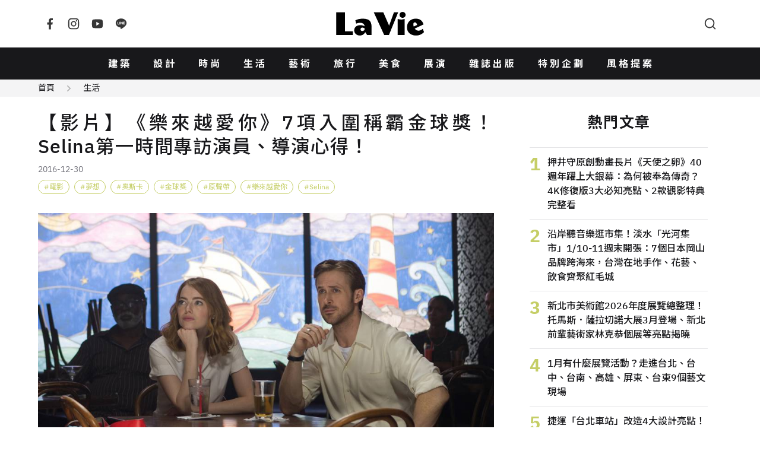

--- FILE ---
content_type: text/html; charset=UTF-8
request_url: https://www.wowlavie.com/article/ae1602663
body_size: 25591
content:
<!DOCTYPE html>
<html lang="zh-Hant">
  <head>
    <meta charset="utf-8">
    <meta name="viewport" content="width=device-width, initial-scale=1, maximum-scale=1">
        <meta property="description" content="台美同步現正熱映中，並由「最佳銀幕情侶」艾瑪史東Emma Stone與雷恩葛斯林Ryan Gosling主演的音樂愛情電影《樂來越愛你》（L...">
    <title>【影片】《樂來越愛你》7項入圍稱霸金球獎！Selina第一時間專訪演員、導演心得！ | La Vie</title>
        <meta name="description" content="台美同步現正熱映中，並由「最佳銀幕情侶」艾瑪史東Emma Stone與雷恩葛斯林Ryan Gosling主演的音樂愛情電影《樂來越愛你》（L...">
    <meta property="og:title" content="【影片】《樂來越愛你》7項入圍稱霸金球獎！Selina第一時間專訪演員、導演心得！ | La Vie">
    <meta property="og:type" content="website">
    <meta property="og:description" content="台美同步現正熱映中，並由「最佳銀幕情侶」艾瑪史東Emma Stone與雷恩葛斯林Ryan Gosling主演的音樂愛情電影《樂來越愛你》（L...">
          <meta property="og:url" content="https://www.wowlavie.com/article/ae1602663">
        <meta property="og:site_name" content="La Vie | 設計美學、生活藝術、創意風格">
    <meta property="og:image" content="https://www.wowlavie.com/files/article/a1/10082/atl_m_160010082_294.jpg">
    <link rel="canonical" href="https://www.wowlavie.com/article/ae1602663">    
            
    <meta property="fb:app_id" content="132508173491517">
    <meta property="fb:pages" content="168646289501">
    <link rel="preload" as="font" href="https://www.wowlavie.com/assets/frontend/fonts/IBMPlexSans-Bold.woff2" type="font/woff2" crossorigin>
    <link rel="preload" as="font" href="https://www.wowlavie.com/assets/frontend/fonts/IBMPlexSans-Medium.woff2" type="font/woff2" crossorigin>
    <link rel="preload" as="font" href="https://www.wowlavie.com/assets/frontend/fonts/IBMPlexSans-Regular.woff2" type="font/woff2" crossorigin>
    <link href="https://fonts.googleapis.com/css2?family=Noto+Sans+TC:wght@400;500;700&amp;display=swap" rel="preload"
      as="style">
    <link href="https://fonts.googleapis.com/css2?family=Noto+Sans+TC:wght@400;500;700&amp;display=swap"
      rel="stylesheet" media="print" onload="this.media='all'"><noscript>
      <link href="https://fonts.googleapis.com/css2?family=Noto+Sans+TC:wght@400;500;700&amp;display=swap"
        rel="stylesheet">
    </noscript>
    <link rel="stylesheet" href="https://www.wowlavie.com/assets/frontend/css/main.5547c1.css">
    <script src="https://www.wowlavie.com/assets/frontend/js/runtime.e4447.js" defer></script>
    <script src="https://www.wowlavie.com/assets/frontend/js/vendor.a1e2e.js" defer></script>
    <script src="https://www.wowlavie.com/assets/frontend/js/main.f86c4.js" defer></script>
    
    <!-- Google tag (gtag.js) - Google Analytics 4 Start -->
    <script async src="https://www.googletagmanager.com/gtag/js?id=G-JTEJ2SZY1S"></script>
    <script>
        window.dataLayer = window.dataLayer || [];
        function gtag() { dataLayer.push(arguments); }
        gtag('js', new Date());

        gtag('config', 'G-JTEJ2SZY1S');
    </script>
    <!-- Google tag (gtag.js) - Google Analytics 4 End -->
    
     <!-- Google Tag Manager Start -->
     <script>(function (w, d, s, l, i) {
        w[l] = w[l] || []; w[l].push({
            'gtm.start':
                new Date().getTime(), event: 'gtm.js'
        }); var f = d.getElementsByTagName(s)[0],
            j = d.createElement(s), dl = l != 'dataLayer' ? '&l=' + l : ''; j.async = true; j.src =
                'https://www.googletagmanager.com/gtm.js?id=' + i + dl; f.parentNode.insertBefore(j, f);
    })(window, document, 'script', 'dataLayer', 'GTM-TQTKZBH');</script>
    <!-- Google Tag Manager End -->
    
    <!-- FB Start -->
    <script>
    (function (d, s, id) {
        var js, fjs = d.getElementsByTagName(s)[0];
        if (d.getElementById(id)) return;
        js = d.createElement(s); js.id = id;
        js.src = "//connect.facebook.net/zh_TW/sdk.js#xfbml=1&version=v2.6&appId=" + 132508173491517;
        fjs.parentNode.insertBefore(js, fjs);
    }(document, 'script', 'facebook-jssdk'));
    </script>
    <!-- FB End -->       
        <script src="https://www.wowlavie.com/assets/frontend/js/article.1.02f0c.js" defer></script>
	<script async src="//www.instagram.com/embed.js"></script>
    <!-- structured data Start -->
    <script type="application/ld+json">
    {
      "@context": "http://schema.org",
      "@type": "Article",
      "headline": "【影片】《樂來越愛你》7項入圍稱霸金球獎！Selina第一時間專訪演員、導演心得！",
            "datePublished": "2016-12-30T00:00:00+08:00",
      "image": "https://www.wowlavie.com/files/article/a1/10082/atl_m_160010082_294.jpg",
      "url": "https://www.wowlavie.com/article/ae1602663",
      "publisher": {
        "@type": "Organization",
        "name": "La Vie | 設計美學、生活藝術、創意風格"
      }
    }
    </script>
    <!-- structured data End -->
    
    <!-- 特殊字字型_start -->
    <style>
    @font-face {
        font-family: 'twhei-s';
        src: local("twhei-s-Regular"),
        url( '../assets/fonts/twhei-s.woff2' ) format("woff2"),
        url( '../assets/fonts/twhei-s.woff' ) format("woff"),
        url( '../assets/fonts/twhei-s.otf' ) format("opentype");
    }

    .special-word {
        font-family: "Noto Sans TC", sans-serif, 'twhei-s';
    }
    </style>
    <!-- 特殊字字型_end -->
  </head>
  <body>
        <header class="app-header">
      <div class="container"><a class="logo is-order-2-until-widescreen" href="https://www.wowlavie.com/"
          title="La Vie | 設計美學、生活藝術、創意風格"><img src="https://www.wowlavie.com/assets/frontend/images/lavie-logo.320f5.svg" alt="La Vie logo"></a><button
          class="js-modal-trigger button is-circle is-simple is-order-3-until-widescreen" type="button"
          data-target="searchModal" data-element="search-modal-trigger"><span class="icon"><svg
              xmlns="http://www.w3.org/2000/svg" viewBox="0 0 24 24" width="24" height="24" fill="currentColor">
              <g>
                <path fill="none" d="M0 0h24v24H0z"></path>
                <path
                  d="M18.031 16.617l4.283 4.282-1.415 1.415-4.282-4.283A8.96 8.96 0 0 1 11 20c-4.968 0-9-4.032-9-9s4.032-9 9-9 9 4.032 9 9a8.96 8.96 0 0 1-1.969 5.617zm-2.006-.742A6.977 6.977 0 0 0 18 11c0-3.868-3.133-7-7-7-3.868 0-7 3.132-7 7 0 3.867 3.132 7 7 7a6.977 6.977 0 0 0 4.875-1.975l.15-.15z">
                </path>
              </g>
            </svg></span></button><button
          class="js-appNavbar-trigger button is-circle is-simple is-order-1-until-widescreen" type="button"
          data-element="navbar-modal-trigger"><span class="icon"><svg xmlns="http://www.w3.org/2000/svg"
              viewBox="0 0 24 24" width="24" height="24" fill="currentColor">
              <g>
                <path fill="none" d="M0 0h24v24H0z"></path>
                <path d="M3 4h18v2H3V4zm0 7h18v2H3v-2zm0 7h18v2H3v-2z"></path>
              </g>
            </svg></span></button>
        <div class="social-button"><a class="button is-circle is-simple" href="https://www.facebook.com/wowlavie"
            title="La Vie Facebook" target="_blank" rel="noreferrer noopener"><span class="icon"><svg
                xmlns="http://www.w3.org/2000/svg" viewBox="0 0 24 24" width="24" height="24" fill="currentColor">
                <g>
                  <path fill="none" d="M0 0h24v24H0z"></path>
                  <path
                    d="M14 13.5h2.5l1-4H14v-2c0-1.03 0-2 2-2h1.5V2.14c-.326-.043-1.557-.14-2.857-.14C11.928 2 10 3.657 10 6.7v2.8H7v4h3V22h4v-8.5z">
                  </path>
                </g>
              </svg></span></a><a class="button is-circle is-simple" href="https://www.instagram.com/lavietw/"
            title="La Vie Instagram" target="_blank" rel="noreferrer noopener"><span class="icon"><svg
                xmlns="http://www.w3.org/2000/svg" viewBox="0 0 24 24" width="24" height="24" fill="currentColor">
                <g>
                  <path fill="none" d="M0 0h24v24H0z"></path>
                  <path fill-rule="nonzero"
                    d="M12 9a3 3 0 1 0 0 6 3 3 0 0 0 0-6zm0-2a5 5 0 1 1 0 10 5 5 0 0 1 0-10zm6.5-.25a1.25 1.25 0 0 1-2.5 0 1.25 1.25 0 0 1 2.5 0zM12 4c-2.474 0-2.878.007-4.029.058-.784.037-1.31.142-1.798.332-.434.168-.747.369-1.08.703a2.89 2.89 0 0 0-.704 1.08c-.19.49-.295 1.015-.331 1.798C4.006 9.075 4 9.461 4 12c0 2.474.007 2.878.058 4.029.037.783.142 1.31.331 1.797.17.435.37.748.702 1.08.337.336.65.537 1.08.703.494.191 1.02.297 1.8.333C9.075 19.994 9.461 20 12 20c2.474 0 2.878-.007 4.029-.058.782-.037 1.309-.142 1.797-.331.433-.169.748-.37 1.08-.702.337-.337.538-.65.704-1.08.19-.493.296-1.02.332-1.8.052-1.104.058-1.49.058-4.029 0-2.474-.007-2.878-.058-4.029-.037-.782-.142-1.31-.332-1.798a2.911 2.911 0 0 0-.703-1.08 2.884 2.884 0 0 0-1.08-.704c-.49-.19-1.016-.295-1.798-.331C14.925 4.006 14.539 4 12 4zm0-2c2.717 0 3.056.01 4.122.06 1.065.05 1.79.217 2.428.465.66.254 1.216.598 1.772 1.153a4.908 4.908 0 0 1 1.153 1.772c.247.637.415 1.363.465 2.428.047 1.066.06 1.405.06 4.122 0 2.717-.01 3.056-.06 4.122-.05 1.065-.218 1.79-.465 2.428a4.883 4.883 0 0 1-1.153 1.772 4.915 4.915 0 0 1-1.772 1.153c-.637.247-1.363.415-2.428.465-1.066.047-1.405.06-4.122.06-2.717 0-3.056-.01-4.122-.06-1.065-.05-1.79-.218-2.428-.465a4.89 4.89 0 0 1-1.772-1.153 4.904 4.904 0 0 1-1.153-1.772c-.248-.637-.415-1.363-.465-2.428C2.013 15.056 2 14.717 2 12c0-2.717.01-3.056.06-4.122.05-1.066.217-1.79.465-2.428a4.88 4.88 0 0 1 1.153-1.772A4.897 4.897 0 0 1 5.45 2.525c.638-.248 1.362-.415 2.428-.465C8.944 2.013 9.283 2 12 2z">
                  </path>
                </g>
              </svg></span></a><a class="button is-circle is-simple"
            href="https://www.youtube.com/channel/UCbNJjHpu7vX2GgE2ppATvzw" title="La Vie Youtube" target="_blank"
            rel="noreferrer noopener"><span class="icon"><svg xmlns="http://www.w3.org/2000/svg" viewBox="0 0 24 24"
                width="24" height="24" fill="currentColor">
                <g>
                  <path fill="none" d="M0 0h24v24H0z"></path>
                  <path
                    d="M21.543 6.498C22 8.28 22 12 22 12s0 3.72-.457 5.502c-.254.985-.997 1.76-1.938 2.022C17.896 20 12 20 12 20s-5.893 0-7.605-.476c-.945-.266-1.687-1.04-1.938-2.022C2 15.72 2 12 2 12s0-3.72.457-5.502c.254-.985.997-1.76 1.938-2.022C6.107 4 12 4 12 4s5.896 0 7.605.476c.945.266 1.687 1.04 1.938 2.022zM10 15.5l6-3.5-6-3.5v7z">
                  </path>
                </g>
              </svg></span></a><a class="button is-circle is-simple" href="https://line.me/R/ti/p/%40hhr2014n"
            title="La Vie LINE" target="_blank" rel="noreferrer noopener"><span class="icon"><svg
                xmlns="http://www.w3.org/2000/svg" viewBox="0 0 24 24" width="24" height="24" fill="currentColor">
                <g>
                  <path fill="none" d="M0 0h24v24H0z"></path>
                  <path fill-rule="nonzero"
                    d="M18.663 10.84a.526.526 0 0 1-.526.525h-1.462v.938h1.462a.525.525 0 1 1 0 1.049H16.15a.526.526 0 0 1-.522-.524V8.852c0-.287.235-.525.525-.525h1.988a.525.525 0 0 1-.003 1.05h-1.462v.938h1.462c.291 0 .526.237.526.525zm-4.098 2.485a.538.538 0 0 1-.166.025.515.515 0 0 1-.425-.208l-2.036-2.764v2.45a.525.525 0 0 1-1.047 0V8.852a.522.522 0 0 1 .52-.523c.162 0 .312.086.412.211l2.052 2.775V8.852c0-.287.235-.525.525-.525.287 0 .525.238.525.525v3.976a.524.524 0 0 1-.36.497zm-4.95.027a.526.526 0 0 1-.523-.524V8.852c0-.287.236-.525.525-.525.289 0 .524.238.524.525v3.976a.527.527 0 0 1-.526.524zm-1.53 0H6.098a.528.528 0 0 1-.525-.524V8.852a.527.527 0 0 1 1.05 0v3.45h1.464a.525.525 0 0 1 0 1.05zM12 2.572c-5.513 0-10 3.643-10 8.118 0 4.01 3.558 7.369 8.363 8.007.325.068.769.215.881.492.1.25.066.638.032.9l-.137.85c-.037.25-.2.988.874.537 1.076-.449 5.764-3.398 7.864-5.812C21.313 14.089 22 12.477 22 10.69c0-4.475-4.488-8.118-10-8.118z">
                  </path>
                </g>
              </svg></span></a></div>
      </div>
    </header>
    <nav class="app-navbar" id="navbarModal">
      <div class="modal-backdrop"></div>
      <div class="container"><a class="logo" href="https://www.wowlavie.com/" title="La Vie | 設計美學、生活藝術、創意風格"><img
            src="https://www.wowlavie.com/assets/frontend/images/lavie-logo.320f5.svg" alt="La Vie logo"></a>
        <ul class="navbar-list">
                                    <li><a href="https://www.wowlavie.com/channel/building">建築</a></li>     
                          <li><a href="https://www.wowlavie.com/channel/design">設計</a></li>     
                          <li><a href="https://www.wowlavie.com/channel/fashion">時尚</a></li>     
                          <li><a href="https://www.wowlavie.com/channel/life">生活</a></li>     
                          <li><a href="https://www.wowlavie.com/channel/art">藝術</a></li>     
                          <li><a href="https://www.wowlavie.com/channel/travel">旅行</a></li>     
                          <li><a href="https://www.wowlavie.com/channel/taste">美食</a></li>     
                          <li><a href="https://www.wowlavie.com/channel/exhibition">展演</a></li>     
                        
                    
                                    <li><a href="https://www.wowlavie.com/publication">雜誌出版</a></li>     
                          <li><a href="https://www.wowlavie.com/activity">特別企劃</a></li>     
                          <li><a href="https://www.wowlavie.com/activitydetail/138">風格提案</a></li>     
                        
                  </ul><button class="js-modal-trigger button is-circle is-simple" type="button" data-target="searchModal"
          data-element="search-modal-trigger"><span class="icon"><svg xmlns="http://www.w3.org/2000/svg"
              viewBox="0 0 24 24" width="24" height="24" fill="currentColor">
              <g>
                <path fill="none" d="M0 0h24v24H0z"></path>
                <path
                  d="M18.031 16.617l4.283 4.282-1.415 1.415-4.282-4.283A8.96 8.96 0 0 1 11 20c-4.968 0-9-4.032-9-9s4.032-9 9-9 9 4.032 9 9a8.96 8.96 0 0 1-1.969 5.617zm-2.006-.742A6.977 6.977 0 0 0 18 11c0-3.868-3.133-7-7-7-3.868 0-7 3.132-7 7 0 3.867 3.132 7 7 7a6.977 6.977 0 0 0 4.875-1.975l.15-.15z">
                </path>
              </g>
            </svg></span></button>
      </div>
    </nav>
    <div class="search-modal modal" id="searchModal">
      <div class="modal-backdrop modal-exit"></div>
      <div class="modal-container">
        <div class="modal-header">
          <h3 class="modal-title">Search</h3><button class="button is-circle is-small is-black modal-close"><span
              class="icon"><svg xmlns="http://www.w3.org/2000/svg" viewBox="0 0 24 24" width="24" height="24"
                fill="currentColor">
                <g>
                  <path fill="none" d="M0 0h24v24H0z"></path>
                  <path
                    d="M12 10.586l4.95-4.95 1.414 1.414-4.95 4.95 4.95 4.95-1.414 1.414-4.95-4.95-4.95 4.95-1.414-1.414 4.95-4.95-4.95-4.95L7.05 5.636z">
                  </path>
                </g>
              </svg></span></button>
        </div>
        <div class="modal-body">          
          <form method="get" action="https://www.wowlavie.com/search" onsubmit="return check_search(this);">
            <div class="search-input-group">
              <input name="keyword" class="input" type="text" placeholder="請輸入關鍵字">
              <button class="button is-black is-small is-rounded" type="submit">搜尋</button>
            </div>
          </form>
        <script>
            function check_search(obj) {
              var keyword = obj.keyword.value.trim();
              //console.log(keyword);
              if (keyword == '') {
                alert('請輸入要搜尋的文字');
                return false;
              }
            }
        </script>
          <div class="search-keyword-group">
            <p class="title is-size-6">熱門關鍵字</p>
            <div class="tags">
                                                            <a class="tag is-rounded is-light is-outlined" href="https://www.wowlavie.com/search?keyword=2025%E5%A4%A7%E9%98%AA%E4%B8%96%E5%8D%9A">2025大阪世博</a>
                                
                            </div>
          </div>
        </div>
      </div>
    </div>    <main class="main-container">
                        <div class="article-section-wrapper" data-url="/article/ae1602663" data-title="【影片】《樂來越愛你》7項入圍稱霸金球獎！Selina第一時間專訪演員、導演心得！">
                <!-- 麵包屑_start -->
                <div class="breadcrumb-wrap has-background-grey-100">
          <div class="container is-max-1284">
            <nav class="breadcrumb is-small has-arrow2-separator">
              <ul>
                <li><a href="https://www.wowlavie.com/">首頁</a></li>
                <li><a href="https://www.wowlavie.com/channel/life">生活</a></li>
              </ul>
            </nav>
          </div>
        </div>
                <!-- 麵包屑_end -->
        
        <section class="section mt-5">
          <div class="container is-max-1284 is-article-container">
            <div>
              <section class="article-section">
                <header class="article-header">
                  <h1 class="title">【影片】《樂來越愛你》7項入圍稱霸金球獎！Selina第一時間專訪演員、導演心得！</h1>
                  <p class="article-info">
                                        <span class="date">2016-12-30</span>
                  </p>
                  <!-- tag_start -->
                                    <div class="tags">
                                        <a class="tag is-rounded is-grass-green is-outlined has-hashtag" href="https://www.wowlavie.com/tag?kw=%E9%9B%BB%E5%BD%B1">電影</a>
                                        <a class="tag is-rounded is-grass-green is-outlined has-hashtag" href="https://www.wowlavie.com/tag?kw=%E5%A4%A2%E6%83%B3">夢想</a>
                                        <a class="tag is-rounded is-grass-green is-outlined has-hashtag" href="https://www.wowlavie.com/tag?kw=%E5%A5%A7%E6%96%AF%E5%8D%A1">奧斯卡</a>
                                        <a class="tag is-rounded is-grass-green is-outlined has-hashtag" href="https://www.wowlavie.com/tag?kw=%E9%87%91%E7%90%83%E7%8D%8E">金球獎</a>
                                        <a class="tag is-rounded is-grass-green is-outlined has-hashtag" href="https://www.wowlavie.com/tag?kw=%E5%8E%9F%E8%81%B2%E5%B8%B6">原聲帶</a>
                                        <a class="tag is-rounded is-grass-green is-outlined has-hashtag" href="https://www.wowlavie.com/tag?kw=%E6%A8%82%E4%BE%86%E8%B6%8A%E6%84%9B%E4%BD%A0">樂來越愛你</a>
                                        <a class="tag is-rounded is-grass-green is-outlined has-hashtag" href="https://www.wowlavie.com/tag?kw=selina">Selina</a>
                                      </div>
                                    <!-- tag_end -->
                </header>
                <article class="article">
                  <!--start 文章主圖_start-->
                  <div class="figure-wraper">
                    <figure class="has-loading-spin"><img class="lazy" data-src="https://wowlavie-aws.hmgcdn.com/files/article/a1/10082/atl_m_160010082_294.jpg" 
                      alt="【樂來越愛你】7項入圍稱霸金球獎！Selina第一時間揭露導演心得" title="【樂來越愛你】7項入圍稱霸金球獎！Selina第一時間揭露導演心得">
                    </figure>
                  </div>
                  <!--start 文章主圖_end-->
                  
                  <!--start 文章開頭引言_start-->
                  <blockquote class="summary">
                    <p></p>
                  </blockquote>                  
                  <!--start 文章開頭引言_end-->
                  
                  <!--start 文章段落_start-->
                                                            <!--  title_start -->
                                            <!--  title_end -->
                      
                      <!-- 內文_start -->
                                              <p style="text-align: justify;"><span style="font-size:18px;">台美同步現正熱映中，並由「最佳銀幕情侶」艾瑪史東Emma Stone與雷恩葛斯林Ryan Gosling主演的音樂愛情電影《樂來越愛你》（La La Land），稍早才剛<span style="color:#6666ff;">獲頒奧斯卡風向球之一的廣播影評人協會最佳影片、最佳導演等8項大獎，於第74屆金球獎入圍名單中，再度以最佳音樂及喜劇電影、音樂及喜劇類最佳男主角、女主角、最佳導演、最佳劇本、最佳配樂、最佳歌曲，共7項大獎提名，稱霸金球</span>。而日前天后Selina（任家萱）赴美與導演達米恩查澤雷Damien Chazelle會面談及金球獎，才華洋溢的導演則謙虛表示：「<span style="color:#6666ff;">我試著不去想那些，因為你無法控制結果，但任何肯定我都很感激。</span>」</span></p>

<p style="text-align: justify;">&nbsp;</p>

<p>                                            <!-- 內文_end-->
                      
                      <!-- 圖片 start -->
                                            <!-- 圖片 end -->
                      
                      <!-- youtube_start -->
                          
                      <!-- youtube_end -->
                      
                      <!-- ig_start -->
                                            <!-- ig_end -->                      
                      
                      <!-- summary_start -->
                                            <!-- summary_end -->
                      
                      <!-- information_start -->
                       
                      <!-- information_end -->
                                          <!--  title_start -->
                                            <!--  title_end -->
                      
                      <!-- 內文_start -->
                                              <iframe allowfullscreen="" frameborder="0" height="350" src="https://www.youtube.com/embed/NW3NPZ3gG4Y" width="100%">                                            <!-- 內文_end-->
                      
                      <!-- 圖片 start -->
                                            <!-- 圖片 end -->
                      
                      <!-- youtube_start -->
                          
                      <!-- youtube_end -->
                      
                      <!-- ig_start -->
                                            <!-- ig_end -->                      
                      
                      <!-- summary_start -->
                                            <!-- summary_end -->
                      
                      <!-- information_start -->
                       
                      <!-- information_end -->
                                          <!--  title_start -->
                                            <!--  title_end -->
                      
                      <!-- 內文_start -->
                                            <!-- 內文_end-->
                      
                      <!-- 圖片 start -->
                                            <!-- 圖片 end -->
                      
                      <!-- youtube_start -->
                          
                      <!-- youtube_end -->
                      
                      <!-- ig_start -->
                                            <!-- ig_end -->                      
                      
                      <!-- summary_start -->
                                            <!-- summary_end -->
                      
                      <!-- information_start -->
                       
                      <!-- information_end -->
                                          <!--  title_start -->
                                            <!--  title_end -->
                      
                      <!-- 內文_start -->
                                              </iframe>                                            <!-- 內文_end-->
                      
                      <!-- 圖片 start -->
                                            <!-- 圖片 end -->
                      
                      <!-- youtube_start -->
                          
                      <!-- youtube_end -->
                      
                      <!-- ig_start -->
                                            <!-- ig_end -->                      
                      
                      <!-- summary_start -->
                                            <!-- summary_end -->
                      
                      <!-- information_start -->
                       
                      <!-- information_end -->
                                          <!--  title_start -->
                                            <!--  title_end -->
                      
                      <!-- 內文_start -->
                                              </p>

<p style="text-align: justify;">&nbsp;</p>

<p style="text-align: justify;"><span style="font-size:18px;">而剛奪下廣播影評人協會最佳女主角的奧斯卡影后那塔莉波曼Natalie Portman，在最新傳記電影</span>《<span style="font-size: 18px;">第一夫人的秘密》</span><span style="font-size: 18px;">（Jackie）中飾演美國第一夫人賈桂琳甘迺迪，動人演技再獲金球獎評審青睞，毫無懸念入圍戲劇類最佳女主角獎項。本片將於2017年2月24日在台上映。</span></p>

<p style="text-align: justify;">&nbsp;</p>

<p style="text-align: justify;"><span style="font-size:18px;">《樂來越愛你》描述落魄的爵士鋼琴家賽巴斯汀（雷恩葛斯林 飾）與懷抱明星夢的小演員蜜亞（艾瑪史東 飾）相遇相知，相愛相惜，一起在充滿可能的洛杉磯互相扶持，追逐夢想。但是，當他們逐漸邁向成功，現實的壓力卻磨損了原本美好的愛情，兩人的關係面臨巨大的考驗&hellip;&hellip;。</span></p>

<p style="text-align: justify;"><br />
<span style="font-size:18px;"><span style="color:#FFA500;"><strong>全台票房破5千《樂來越愛你》熱度不減<br />
悅耳配樂竟來自1900首創作！？</strong></span></span></p>

<p style="text-align: justify;"><span style="font-size:18px;">叫好叫座的年度音樂愛情電影《樂來越愛你》（La La Land），<span style="color:#6666ff;">在台上映三週熱度依舊，全台票房數字更達5000萬</span>。除了「最佳銀幕情侶」雷恩葛斯林Ryan Gosling和艾瑪史東Emma Stone甜蜜又心碎的演出，<span style="color:#6666ff;">琅琅上口的超洗腦原聲帶更成為年底爆紅話題，多家唱片行甚至賣到缺貨</span>。日前作曲家賈斯汀赫維茲Justin Hurwitz受訪時更揭露電影背後驚人創作內幕，表示自己<span style="color:#6666ff;">在6年創作期間總共寫了1900首歌曲，更天天被導演退件</span>，他說：「我每天彈琴寄demo給導演，而他的回答總是『No』，前後加起來少說也寫了1900首歌。」</span></p>

<p style="text-align: justify;">&nbsp;</p>

<p style="text-align: justify;"><span style="font-size:18px;">導演達米恩查澤雷Damien Chazelle和作曲家賈斯汀赫維茲因2014年《進擊的鼓手》（Whiplash）一片爆紅，但兩人早在6年前就開始進行【樂來越愛你】劇本及配樂的創作，作曲家賈斯汀更天天過著寫歌、被退件、再寫歌的無限輪迴，<span style="color:#6666ff;">導演說：『當一首歌能讓我跟著打拍子、讓我哭或笑，我就知道那首歌對了。』</span>而好不容易選好的歌還要經過劇組數週的耐聽測試，<span style="color:#6666ff;">導演補充：『音樂的喜好是很主觀的，為了確保大家也能深受感動，我們每選好一首歌，就會讓劇組連續聽好幾週，再問他們是否還喜歡這首歌。』</span>可見劇組對音樂也下足了功夫。</span></p>

<p style="text-align: justify;">&nbsp;</p>

<p style="text-align: justify;"><span style="font-size:18px;">電影《樂來越愛你》</span><span style="font-size: 18px;">現正熱映中，欲得知電影消息請上</span><a href="http://theatrical.catchplay.com/Movies/lalaland" target="_blank"><span style="font-size: 18px;">CatchPlay官網</span></a><span style="font-size: 18px;">或<a href="http://www.facebook.com/catchplay" target="_blank">CatchPlay臉書</a>。</span></p>

<p style="text-align: justify;">&nbsp;</p>

<p style="text-align: justify;"><span style="font-size:18px;">via / CatchPlay</span></p>

<p style="text-align: justify;">&nbsp;</p>                                            <!-- 內文_end-->
                      
                      <!-- 圖片 start -->
                                            <!-- 圖片 end -->
                      
                      <!-- youtube_start -->
                          
                      <!-- youtube_end -->
                      
                      <!-- ig_start -->
                                            <!-- ig_end -->                      
                      
                      <!-- summary_start -->
                                            <!-- summary_end -->
                      
                      <!-- information_start -->
                       
                      <!-- information_end -->
                                                        <!--start 文章段落_end-->
                </article>
                <footer class="article-footer">
                  <!-- 社群icon_start -->
                  <section class="is-flex is-flex-direction-column is-align-items-center">
                    <p class="title is-size-6 mb-4">FOLLOW US</p>
                    <div class="buttons"><a class="button is-black is-circle is-outlined is-small"
                        href="https://www.facebook.com/wowlavie" target="_blank" rel="noreferrer noopener"><span
                          class="icon"><svg xmlns="http://www.w3.org/2000/svg" viewBox="0 0 24 24" width="24"
                            height="24" fill="currentColor">
                            <g>
                              <path fill="none" d="M0 0h24v24H0z"></path>
                              <path
                                d="M14 13.5h2.5l1-4H14v-2c0-1.03 0-2 2-2h1.5V2.14c-.326-.043-1.557-.14-2.857-.14C11.928 2 10 3.657 10 6.7v2.8H7v4h3V22h4v-8.5z">
                              </path>
                            </g>
                          </svg></span></a><a class="button is-black is-circle is-outlined is-small"
                        href="https://www.instagram.com/lavietw/" target="_blank" rel="noreferrer noopener"><span
                          class="icon"><svg xmlns="http://www.w3.org/2000/svg" viewBox="0 0 24 24" width="24"
                            height="24" fill="currentColor">
                            <g>
                              <path fill="none" d="M0 0h24v24H0z"></path>
                              <path fill-rule="nonzero"
                                d="M12 9a3 3 0 1 0 0 6 3 3 0 0 0 0-6zm0-2a5 5 0 1 1 0 10 5 5 0 0 1 0-10zm6.5-.25a1.25 1.25 0 0 1-2.5 0 1.25 1.25 0 0 1 2.5 0zM12 4c-2.474 0-2.878.007-4.029.058-.784.037-1.31.142-1.798.332-.434.168-.747.369-1.08.703a2.89 2.89 0 0 0-.704 1.08c-.19.49-.295 1.015-.331 1.798C4.006 9.075 4 9.461 4 12c0 2.474.007 2.878.058 4.029.037.783.142 1.31.331 1.797.17.435.37.748.702 1.08.337.336.65.537 1.08.703.494.191 1.02.297 1.8.333C9.075 19.994 9.461 20 12 20c2.474 0 2.878-.007 4.029-.058.782-.037 1.309-.142 1.797-.331.433-.169.748-.37 1.08-.702.337-.337.538-.65.704-1.08.19-.493.296-1.02.332-1.8.052-1.104.058-1.49.058-4.029 0-2.474-.007-2.878-.058-4.029-.037-.782-.142-1.31-.332-1.798a2.911 2.911 0 0 0-.703-1.08 2.884 2.884 0 0 0-1.08-.704c-.49-.19-1.016-.295-1.798-.331C14.925 4.006 14.539 4 12 4zm0-2c2.717 0 3.056.01 4.122.06 1.065.05 1.79.217 2.428.465.66.254 1.216.598 1.772 1.153a4.908 4.908 0 0 1 1.153 1.772c.247.637.415 1.363.465 2.428.047 1.066.06 1.405.06 4.122 0 2.717-.01 3.056-.06 4.122-.05 1.065-.218 1.79-.465 2.428a4.883 4.883 0 0 1-1.153 1.772 4.915 4.915 0 0 1-1.772 1.153c-.637.247-1.363.415-2.428.465-1.066.047-1.405.06-4.122.06-2.717 0-3.056-.01-4.122-.06-1.065-.05-1.79-.218-2.428-.465a4.89 4.89 0 0 1-1.772-1.153 4.904 4.904 0 0 1-1.153-1.772c-.248-.637-.415-1.363-.465-2.428C2.013 15.056 2 14.717 2 12c0-2.717.01-3.056.06-4.122.05-1.066.217-1.79.465-2.428a4.88 4.88 0 0 1 1.153-1.772A4.897 4.897 0 0 1 5.45 2.525c.638-.248 1.362-.415 2.428-.465C8.944 2.013 9.283 2 12 2z">
                              </path>
                            </g>
                          </svg></span></a><a class="button is-black is-circle is-outlined is-small"
                        href="https://line.me/R/ti/p/%40hhr2014n" target="_blank" rel="noreferrer noopener"><span
                          class="icon"><svg xmlns="http://www.w3.org/2000/svg" viewBox="0 0 24 24" width="24"
                            height="24" fill="currentColor">
                            <g>
                              <path fill="none" d="M0 0h24v24H0z"></path>
                              <path fill-rule="nonzero"
                                d="M18.663 10.84a.526.526 0 0 1-.526.525h-1.462v.938h1.462a.525.525 0 1 1 0 1.049H16.15a.526.526 0 0 1-.522-.524V8.852c0-.287.235-.525.525-.525h1.988a.525.525 0 0 1-.003 1.05h-1.462v.938h1.462c.291 0 .526.237.526.525zm-4.098 2.485a.538.538 0 0 1-.166.025.515.515 0 0 1-.425-.208l-2.036-2.764v2.45a.525.525 0 0 1-1.047 0V8.852a.522.522 0 0 1 .52-.523c.162 0 .312.086.412.211l2.052 2.775V8.852c0-.287.235-.525.525-.525.287 0 .525.238.525.525v3.976a.524.524 0 0 1-.36.497zm-4.95.027a.526.526 0 0 1-.523-.524V8.852c0-.287.236-.525.525-.525.289 0 .524.238.524.525v3.976a.527.527 0 0 1-.526.524zm-1.53 0H6.098a.528.528 0 0 1-.525-.524V8.852a.527.527 0 0 1 1.05 0v3.45h1.464a.525.525 0 0 1 0 1.05zM12 2.572c-5.513 0-10 3.643-10 8.118 0 4.01 3.558 7.369 8.363 8.007.325.068.769.215.881.492.1.25.066.638.032.9l-.137.85c-.037.25-.2.988.874.537 1.076-.449 5.764-3.398 7.864-5.812C21.313 14.089 22 12.477 22 10.69c0-4.475-4.488-8.118-10-8.118z">
                              </path>
                            </g>
                          </svg></span></a><a class="button is-black is-circle is-outlined is-small"
                        href="https://www.youtube.com/channel/UCbNJjHpu7vX2GgE2ppATvzw" target="_blank"
                        rel="noreferrer noopener"><span class="icon"><svg xmlns="http://www.w3.org/2000/svg"
                            viewBox="0 0 24 24" width="24" height="24" fill="currentColor">
                            <g>
                              <path fill="none" d="M0 0h24v24H0z"></path>
                              <path
                                d="M21.543 6.498C22 8.28 22 12 22 12s0 3.72-.457 5.502c-.254.985-.997 1.76-1.938 2.022C17.896 20 12 20 12 20s-5.893 0-7.605-.476c-.945-.266-1.687-1.04-1.938-2.022C2 15.72 2 12 2 12s0-3.72.457-5.502c.254-.985.997-1.76 1.938-2.022C6.107 4 12 4 12 4s5.896 0 7.605.476c.945.266 1.687 1.04 1.938 2.022zM10 15.5l6-3.5-6-3.5v7z">
                              </path>
                            </g>
                          </svg></span></a><a class="button is-black is-circle is-outlined is-small is-hidden"
                        href="https://twitter.com/laviet_tw" target="_blank" rel="noreferrer noopener"><span
                          class="icon"><svg xmlns="http://www.w3.org/2000/svg" viewBox="0 0 24 24" width="24"
                            height="24" fill="currentColor">
                            <g>
                              <path fill="none" d="M0 0h24v24H0z"></path>
                              <path
                                d="M22.162 5.656a8.384 8.384 0 0 1-2.402.658A4.196 4.196 0 0 0 21.6 4c-.82.488-1.719.83-2.656 1.015a4.182 4.182 0 0 0-7.126 3.814 11.874 11.874 0 0 1-8.62-4.37 4.168 4.168 0 0 0-.566 2.103c0 1.45.738 2.731 1.86 3.481a4.168 4.168 0 0 1-1.894-.523v.052a4.185 4.185 0 0 0 3.355 4.101 4.21 4.21 0 0 1-1.89.072A4.185 4.185 0 0 0 7.97 16.65a8.394 8.394 0 0 1-6.191 1.732 11.83 11.83 0 0 0 6.41 1.88c7.693 0 11.9-6.373 11.9-11.9 0-.18-.005-.362-.013-.54a8.496 8.496 0 0 0 2.087-2.165z">
                              </path>
                            </g>
                          </svg></span></a><button class="button is-black is-circle is-outlined is-small is-hidden"
                        type="button"><span class="icon"><svg xmlns="http://www.w3.org/2000/svg" viewBox="0 0 24 24"
                            width="24" height="24" fill="currentColor">
                            <g>
                              <path fill="none" d="M0 0h24v24H0z"></path>
                              <path
                                d="M13.06 8.11l1.415 1.415a7 7 0 0 1 0 9.9l-.354.353a7 7 0 0 1-9.9-9.9l1.415 1.415a5 5 0 1 0 7.071 7.071l.354-.354a5 5 0 0 0 0-7.07l-1.415-1.415 1.415-1.414zm6.718 6.011l-1.414-1.414a5 5 0 1 0-7.071-7.071l-.354.354a5 5 0 0 0 0 7.07l1.415 1.415-1.415 1.414-1.414-1.414a7 7 0 0 1 0-9.9l.354-.353a7 7 0 0 1 9.9 9.9z">
                              </path>
                            </g>
                          </svg></span></button></div>
                  </section>
                  <!-- 社群icon_end -->
                  <!-- 作者_start -->
                                    <!-- 作者_end -->
                </footer>
                <!-- 延伸閱讀_start -->
                                <!-- 延伸閱讀_end -->
              </section>
            </div>
            <aside class="aside">
              <!-- <div class="banner"><img src="https://placehold.co/300x250"></div> -->
                            <section>
                <h3 class="aside-title">熱門文章</h3>
                <ul class="trending-list">
                                    <li><a href="https://www.wowlavie.com/article/260026642">
                      <div class="rank">1</div>
                      <div class="title"><span>押井守原創動畫長片《天使之卵》40週年躍上大銀幕：為何被奉為傳奇？4K修復版3大必知亮點、2款觀影特典完整看</span></div>
                    </a>
                  </li>
                                    <li><a href="https://www.wowlavie.com/article/260026635">
                      <div class="rank">2</div>
                      <div class="title"><span>沿岸聽音樂逛市集！淡水「光河集市」1/10-11週末開張：7個日本岡山品牌跨海來，台灣在地手作、花藝、飲食齊聚紅毛城</span></div>
                    </a>
                  </li>
                                    <li><a href="https://www.wowlavie.com/article/260026645">
                      <div class="rank">3</div>
                      <div class="title"><span>新北市美術館2026年度展覽總整理！托馬斯．薩拉切諾大展3月登場、新北前輩藝術家林克恭個展等亮點揭曉</span></div>
                    </a>
                  </li>
                                    <li><a href="https://www.wowlavie.com/article/260026632">
                      <div class="rank">4</div>
                      <div class="title"><span>1月有什麼展覽活動？走進台北、台中、台南、高雄、屏東、台東9個藝文現場</span></div>
                    </a>
                  </li>
                                    <li><a href="https://www.wowlavie.com/article/260026640">
                      <div class="rank">5</div>
                      <div class="title"><span>捷運「台北車站」改造4大設計亮點！用「光盒」重整服務空間，清晰指標、燈帶為乘客引路</span></div>
                    </a>
                  </li>
                                    <li><a href="https://www.wowlavie.com/article/260026628">
                      <div class="rank">6</div>
                      <div class="title"><span>本事設計「貓下去民生早午餐」！承接經典美式餐廳「双聖」舊址，新舊元素交織重構90年代的台北故事</span></div>
                    </a>
                  </li>
                                  </ul>
              </section>
                            <!-- <div class="banner"><img src="https://placehold.co/300x600"></div> -->
            </aside>
          </div>
        </section>
      </div>
                        <div class="article-section-wrapper" data-url="/article/260026658" data-title="《最親愛的陌生人》西島秀俊X桂綸鎂深度對談：當「愛」的溝通離線，關係崩潰後是否還有幸福未來可期？">
                <!-- 麵包屑_start -->
                <!-- 麵包屑_end -->
        
        <section class="section mt-5">
          <div class="container is-max-1284 is-article-container">
            <div>
              <section class="article-section">
                <header class="article-header">
                  <h1 class="title">《最親愛的陌生人》西島秀俊X桂綸鎂深度對談：當「愛」的溝通離線，關係崩潰後是否還有幸福未來可期？</h1>
                  <p class="article-info">
                                        <a class="autho has-link-underline" href="https://www.wowlavie.com/authorinfo/102">by Ning Chi</a>
                                        <span class="date">2026-01-15</span>
                  </p>
                  <!-- tag_start -->
                                    <div class="tags">
                                        <a class="tag is-rounded is-grass-green is-outlined has-hashtag" href="https://www.wowlavie.com/tag?kw=%E9%9B%BB%E5%BD%B1">電影</a>
                                        <a class="tag is-rounded is-grass-green is-outlined has-hashtag" href="https://www.wowlavie.com/tag?kw=%E8%A5%BF%E5%B3%B6%E7%A7%80%E4%BF%8A">西島秀俊</a>
                                        <a class="tag is-rounded is-grass-green is-outlined has-hashtag" href="https://www.wowlavie.com/tag?kw=%E6%A1%82%E7%B6%B8%E9%8E%82">桂綸鎂</a>
                                        <a class="tag is-rounded is-grass-green is-outlined has-hashtag" href="https://www.wowlavie.com/tag?kw=%E7%9C%9F%E5%88%A9%E5%AD%90%E5%93%B2%E4%B9%9F">真利子哲也</a>
                                      </div>
                                    <!-- tag_end -->
                </header>
                <article class="article">
                  <!--start 文章主圖_start-->
                  <div class="figure-wraper">
                    <figure class="has-loading-spin"><img class="lazy" data-src="https://wowlavie-aws.hmgcdn.com/files/article/a2/26658/atl_m_26658_20260115054246_402.jpg" 
                      alt="《最親愛的陌生人》西島秀俊X桂綸鎂深度對談：當「愛」的溝通離線，關係崩潰後是否還有幸福未來可期？" title="《最親愛的陌生人》西島秀俊X桂綸鎂深度對談：當「愛」的溝通離線，關係崩潰後是否還有幸福未來可期？">
                    </figure>
                  </div>
                  <!--start 文章主圖_end-->
                  
                  <!--start 文章開頭引言_start-->
                  <blockquote class="summary">
                    <p>全球化時代，三五種語言的「我愛你」誰也能信手拈來，可人與人之間的情感，事實上最非言語所能訴盡。「如果語言失去連結，那我們還能用什麼方式理解彼此？」桂綸鎂為定檔2026年1月16日在台上映的主演電影《最親愛的陌生人》引言，偕西島秀俊、導演真利子哲也一同接受台灣媒體採訪，深度對談創作歷程各面向上的迷失與洞見、給予與獲得，並寫實描繪男女角色臉譜，探問情感關係崩潰後，理性與感性終將如何消長和相互制約。</p>
                  </blockquote>                  
                  <!--start 文章開頭引言_end-->
                  
                  <!--start 文章段落_start-->
                                                            <!--  title_start -->
                                            <!--  title_end -->
                      
                      <!-- 內文_start -->
                                            <!-- 內文_end-->
                      
                      <!-- 圖片 start -->
                                            <!-- 圖片 end -->
                      
                      <!-- youtube_start -->
                          
                      <!-- youtube_end -->
                      
                      <!-- ig_start -->
                                            <!-- ig_end -->                      
                      
                      <!-- summary_start -->
                                            <!-- summary_end -->
                      
                      <!-- information_start -->
                                            <blockquote class="information"><h5 style="text-align: center;">＊本文為《最親愛的陌生人》電影專題【後篇】，主要透過主創團隊對談聚焦呈現角色關係及演員工作過程；</h5><h5 style="text-align: center;">欲知劇情大綱、跨國製作緣起及開放式結局意涵等內容，請<a href="https://www.wowlavie.com/article/260026624" target="_blank" rel="noopener">點此</a>閱讀【前篇】：愛裡的暴力和柔情，導演真利子哲也專訪。</h5></blockquote>
                       
                      <!-- information_end -->
                                          <!--  title_start -->
                                            <!--  title_end -->
                      
                      <!-- 內文_start -->
                                              <p class="p1">憑《在車上》一舉打響世界知名度、成首位在美國國家影評人協會獎封帝的日本演員，西島秀俊對深沉角色微不可察卻撼動人心的生活感演繹，無疑立起文藝電影領域新高標。2025金馬影展以Titan巨幕廳重映這部耐得再再細品的神作，全場凝神屏氣，「他究竟怎麼做到？」同為觀眾而有此惑的，不只席間你我，還有影后桂綸鎂。「表演上不動聲色，觀眾卻能完全跟著他的角色前進。」首度作為搭檔，桂綸鎂一貫認真的神色裡飄著點興奮和俏皮，她透露自己藉由本次演出機會，偷偷打開一扇「解密」西島秀俊表演之道的門&mdash;&mdash;在真利子哲也睽違6年終於又和台灣觀眾見面的長片新作《最親愛的陌生人》中，兩人將攜手引領觀眾前進。La Vie爬梳導演與演員座談全紀錄，帶大家搶於上映前了解電影核心命題。</p>                                            <!-- 內文_end-->
                      
                      <!-- 圖片 start -->
                                            <div class="figure-wraper">
                        <figure class="has-loading-spin"><img class="lazy" data-src="https://wowlavie-aws.hmgcdn.com/files/article/a2/26658/atl_26658_20260115070009_393.jpg"
                          alt="《最親愛的陌生人》主演西島秀俊、桂綸鎂。（圖片提供：甲上娛樂）" title="《最親愛的陌生人》主演西島秀俊、桂綸鎂。（圖片提供：甲上娛樂）">
                          <figcaption>《最親愛的陌生人》主演西島秀俊、桂綸鎂。（圖片提供：甲上娛樂）</figcaption>
                        </figure>
                      </div>
                                            <!-- 圖片 end -->
                      
                      <!-- youtube_start -->
                          
                      <!-- youtube_end -->
                      
                      <!-- ig_start -->
                                            <!-- ig_end -->                      
                      
                      <!-- summary_start -->
                                            <!-- summary_end -->
                      
                      <!-- information_start -->
                       
                      <!-- information_end -->
                                          <!--  title_start -->
                                              <h2>窺探關係的非典型輪廓</h2>
                                            <!--  title_end -->
                      
                      <!-- 內文_start -->
                                              <p class="p1">幕啟，紐約布魯克林。遠景鏡頭對準街邊紅磚公寓的其一窗戶，觀眾如鏡頭後的窺探者，率先聞見屋內再平凡不過的對話。隨後，3張亞洲臉孔亮相，男人發動老舊但堪用的中古車，如常載著女人和孩子，在稍有些窘迫的生活裡前奔。明快節奏用短短幾分鐘帶過夫妻的瑣碎交談和慣常互動，揭示一幅由學者爸爸、藝術家媽媽及學齡前兒子組成的移民家庭構圖。劇情既始自這般看似融洽的高點，崩壞便幾乎是可預見的走勢；然而，真正能治癒賢治（西島秀俊飾）、珍（桂綸鎂飾）夫妻關係的苦口良藥，終究被兩人拚命經營的「幸福」糖衣包裹掩蓋。</p>                                            <!-- 內文_end-->
                      
                      <!-- 圖片 start -->
                                            <div class="figure-wraper">
                        <figure class="has-loading-spin"><img class="lazy" data-src="https://wowlavie-aws.hmgcdn.com/files/article/a2/26658/atl_26658_20260115070009_729.jpg"
                          alt="定居紐約的亞裔夫妻賢治和珍，育有一子小凱（中）。（圖片提供：甲上娛樂）" title="定居紐約的亞裔夫妻賢治和珍，育有一子小凱（中）。（圖片提供：甲上娛樂）">
                          <figcaption>定居紐約的亞裔夫妻賢治和珍，育有一子小凱（中）。（圖片提供：甲上娛樂）</figcaption>
                        </figure>
                      </div>
                                            <!-- 圖片 end -->
                      
                      <!-- youtube_start -->
                          
                      <!-- youtube_end -->
                      
                      <!-- ig_start -->
                                            <!-- ig_end -->                      
                      
                      <!-- summary_start -->
                                            <!-- summary_end -->
                      
                      <!-- information_start -->
                       
                      <!-- information_end -->
                                          <!--  title_start -->
                                            <!--  title_end -->
                      
                      <!-- 內文_start -->
                                            <!-- 內文_end-->
                      
                      <!-- 圖片 start -->
                                            <div class="figure-wraper">
                        <figure class="has-loading-spin"><img class="lazy" data-src="https://wowlavie-aws.hmgcdn.com/files/article/a2/26658/atl_26658_20260115070022_860.jpg"
                          alt="兩人婚姻看似體面，實則已在長年的壓抑和失衡下逐漸崩解；幼子離奇失蹤堪稱壓倒關係的最後一根稻草。＊圖為工作花絮，非劇照。（圖片提供：甲上娛樂）" title="兩人婚姻看似體面，實則已在長年的壓抑和失衡下逐漸崩解；幼子離奇失蹤堪稱壓倒關係的最後一根稻草。＊圖為工作花絮，非劇照。（圖片提供：甲上娛樂）">
                          <figcaption>兩人婚姻看似體面，實則已在長年的壓抑和失衡下逐漸崩解；幼子離奇失蹤堪稱壓倒關係的最後一根稻草。＊圖為工作花絮，非劇照。（圖片提供：甲上娛樂）</figcaption>
                        </figure>
                      </div>
                                            <!-- 圖片 end -->
                      
                      <!-- youtube_start -->
                          
                      <!-- youtube_end -->
                      
                      <!-- ig_start -->
                                            <!-- ig_end -->                      
                      
                      <!-- summary_start -->
                                            <!-- summary_end -->
                      
                      <!-- information_start -->
                       
                      <!-- information_end -->
                                          <!--  title_start -->
                                            <!--  title_end -->
                      
                      <!-- 內文_start -->
                                              <p>誠如桂綸鎂所言，「<strong>這是一部非常『當代』的作品</strong>，談到的議題都與現在的社會緊密相連。」兼為編劇和導演的真利子哲也嶄露相當野心，以夫妻雙人為主的戲劇架構開展故事的多面性，涵納大至移民及文化認同等群體議題、小至婚姻中自我實現與社會角色衝突等個體議題，甚空降一場意外，陷相愛伴侶於極端境遇，進而發掘在「有毒關係」中掙扎的當事者，面對失控局面時無從掩飾的人性真貌。「許多元素都會因觀眾自身背景不同而產生不同解讀，如年齡、性別、處境，都會帶來不一樣的觀感。」描畫現實與理想、工作與生活間忽寬忽窄的不安穩地帶，真利子哲也表示，《最親愛的陌生人》本身即在尋找平衡，也希望能激發觀眾討論。</p>                                            <!-- 內文_end-->
                      
                      <!-- 圖片 start -->
                                            <div class="figure-wraper">
                        <figure class="has-loading-spin"><img class="lazy" data-src="https://wowlavie-aws.hmgcdn.com/files/article/a2/26658/atl_26658_20260115065822_903.jpg"
                          alt="西島秀俊談及，它不只是關於家庭的電影，更扣問「理所當然的日常崩解時，要如何重新奪回自己的人生？」之旨。（圖片提供：甲上娛樂）" title="西島秀俊談及，它不只是關於家庭的電影，更扣問「理所當然的日常崩解時，要如何重新奪回自己的人生？」之旨。（圖片提供：甲上娛樂）">
                          <figcaption>西島秀俊談及，它不只是關於家庭的電影，更扣問「理所當然的日常崩解時，要如何重新奪回自己的人生？」之旨。（圖片提供：甲上娛樂）</figcaption>
                        </figure>
                      </div>
                                            <!-- 圖片 end -->
                      
                      <!-- youtube_start -->
                          
                      <!-- youtube_end -->
                      
                      <!-- ig_start -->
                                            <!-- ig_end -->                      
                      
                      <!-- summary_start -->
                                            <!-- summary_end -->
                      
                      <!-- information_start -->
                       
                      <!-- information_end -->
                                          <!--  title_start -->
                                              <h2>角色對峙，演員互持</h2>
                                            <!--  title_end -->
                      
                      <!-- 內文_start -->
                                              <p class="p1">初次赴美拍攝，真利子哲也不諱言，起先憑藉對所謂美國電影的想像，其實構思過不少宏大的戲碼，好比街頭追車、棒球賽現場找失蹤小孩等。可在回頭認真思量此作真正想說的是什麼，得到「夫妻關係」這一重心後，就開始砍掉不必要的橋段，最終完成大家看到的版本，他認為最貼近故事原欲探討的核心。</p>                                            <!-- 內文_end-->
                      
                      <!-- 圖片 start -->
                                            <div class="figure-wraper">
                        <figure class="has-loading-spin"><img class="lazy" data-src="https://wowlavie-aws.hmgcdn.com/files/article/a2/26658/atl_26658_20260115082130_502.jpg"
                          alt="真利子哲也自曝對美國電影懷有想像，起先安排許多大場面、結局也寫過數個版本，幾經審視後將重心拉回夫妻關係。（圖片提供：甲上娛樂）" title="真利子哲也自曝對美國電影懷有想像，起先安排許多大場面、結局也寫過數個版本，幾經審視後將重心拉回夫妻關係。（圖片提供：甲上娛樂）">
                          <figcaption>真利子哲也自曝對美國電影懷有想像，起先安排許多大場面、結局也寫過數個版本，幾經審視後將重心拉回夫妻關係。（圖片提供：甲上娛樂）</figcaption>
                        </figure>
                      </div>
                                            <!-- 圖片 end -->
                      
                      <!-- youtube_start -->
                          
                      <!-- youtube_end -->
                      
                      <!-- ig_start -->
                                            <!-- ig_end -->                      
                      
                      <!-- summary_start -->
                                            <!-- summary_end -->
                      
                      <!-- information_start -->
                       
                      <!-- information_end -->
                                          <!--  title_start -->
                                            <!--  title_end -->
                      
                      <!-- 內文_start -->
                                              <p class="p1">不過相對地，少去外顯的磅礴場面，向內扎根的感情戲自然成了重中之重，全賴男女主角相輔相成的演技發揮。對此，西島秀俊分享以前看過桂綸鎂作品《南方車站的聚會》，「她完全能駕馭嚴肅、複雜的題材。我原本對她的印象，其實就已經很符合她這次飾演的角色。」實際合作下，更覺得對方是極為重視內在的演員，總由內而外自然地流露情感，「我們有非常多對手戲，我覺得很大一部分是她帶著我一起進到角色裡。」</p>                                            <!-- 內文_end-->
                      
                      <!-- 圖片 start -->
                                            <div class="figure-wraper">
                        <figure class="has-loading-spin"><img class="lazy" data-src="https://wowlavie-aws.hmgcdn.com/files/article/a2/26658/atl_26658_20260115070440_174.jpg"
                          alt="西島秀俊透露，看到桂綸鎂連休假時都非常專心在準備角色，他想起自己曾經也想成為這樣的演員，於是再次定下目標。（圖片提供：甲上娛樂）" title="西島秀俊透露，看到桂綸鎂連休假時都非常專心在準備角色，他想起自己曾經也想成為這樣的演員，於是再次定下目標。（圖片提供：甲上娛樂）">
                          <figcaption>西島秀俊透露，看到桂綸鎂連休假時都非常專心在準備角色，他想起自己曾經也想成為這樣的演員，於是再次定下目標。（圖片提供：甲上娛樂）</figcaption>
                        </figure>
                      </div>
                                            <!-- 圖片 end -->
                      
                      <!-- youtube_start -->
                          
                      <!-- youtube_end -->
                      
                      <!-- ig_start -->
                                            <!-- ig_end -->                      
                      
                      <!-- summary_start -->
                                            <!-- summary_end -->
                      
                      <!-- information_start -->
                       
                      <!-- information_end -->
                                          <!--  title_start -->
                                            <!--  title_end -->
                      
                      <!-- 內文_start -->
                                              <p>桂綸鎂同樣強調兩人「一起」的狀態，但反稱自己常是起起伏伏的那方，西島秀俊則永遠保持內斂沉穩。尤其層次豐富、鏡頭拉得較長的場次，「每個Take我都能感受到他給我不一樣的能量，我可以盡情地順著那個感受去做不同的表演。」舉廚房哭戲為例，縱使角色情緒崩潰，桂綸鎂本人卻絲毫不害怕在西島秀俊面前完全表露當下所感，<strong>「我像個小孩一樣在遊樂場裡玩耍，就算從溜滑梯下來，不用怕跌倒&mdash;&mdash;旁邊有個大人，一把就將你撈起來。」</strong>對手穩定輸出的安全感，使她放心「打開」，收穫一次印象深刻的表演能量交換經驗。</p>                                            <!-- 內文_end-->
                      
                      <!-- 圖片 start -->
                                            <div class="figure-wraper">
                        <figure class="has-loading-spin"><img class="lazy" data-src="https://wowlavie-aws.hmgcdn.com/files/article/a2/26658/atl_26658_20260115070552_751.jpg"
                          alt="不僅用大人和小孩比喻兩人合作狀態，桂綸鎂也說西島秀俊像一顆能依靠的大樹，她得以在樹蔭下乘涼，擁有安定的感受。（圖片提供：甲上娛樂）" title="不僅用大人和小孩比喻兩人合作狀態，桂綸鎂也說西島秀俊像一顆能依靠的大樹，她得以在樹蔭下乘涼，擁有安定的感受。（圖片提供：甲上娛樂）">
                          <figcaption>不僅用大人和小孩比喻兩人合作狀態，桂綸鎂也說西島秀俊像一顆能依靠的大樹，她得以在樹蔭下乘涼，擁有安定的感受。（圖片提供：甲上娛樂）</figcaption>
                        </figure>
                      </div>
                                            <!-- 圖片 end -->
                      
                      <!-- youtube_start -->
                          
                      <!-- youtube_end -->
                      
                      <!-- ig_start -->
                                            <!-- ig_end -->                      
                      
                      <!-- summary_start -->
                                            <!-- summary_end -->
                      
                      <!-- information_start -->
                       
                      <!-- information_end -->
                                          <!--  title_start -->
                                            <!--  title_end -->
                      
                      <!-- 內文_start -->
                                              <p>越至中後段劇情牽扯陳年往事，賢治和珍的關係越發劍拔弩張，角色間的角力強度隨之倍增；加上遠征異地拍攝、使用大量非母語台詞，連真利子哲也都說充滿挑戰。然而如今回顧整個過程，西島秀俊和桂綸鎂未提困難、辛苦，只見得他們身上映照著彼此對電影的熱愛、對表演的不懈追求，以及一股齊心並進的百分百信任。</p>                                            <!-- 內文_end-->
                      
                      <!-- 圖片 start -->
                                            <div class="figure-wraper">
                        <figure class="has-loading-spin"><img class="lazy" data-src="https://wowlavie-aws.hmgcdn.com/files/article/a2/26658/atl_26658_20260115070856_153.jpg"
                          alt="兩人對彼此的信任和欣賞盡顯於談話中。（圖片提供：甲上娛樂）" title="兩人對彼此的信任和欣賞盡顯於談話中。（圖片提供：甲上娛樂）">
                          <figcaption>兩人對彼此的信任和欣賞盡顯於談話中。（圖片提供：甲上娛樂）</figcaption>
                        </figure>
                      </div>
                                            <!-- 圖片 end -->
                      
                      <!-- youtube_start -->
                          
                      <!-- youtube_end -->
                      
                      <!-- ig_start -->
                                            <!-- ig_end -->                      
                      
                      <!-- summary_start -->
                                            <!-- summary_end -->
                      
                      <!-- information_start -->
                       
                      <!-- information_end -->
                                          <!--  title_start -->
                                              <h2>3個神祕符號：槍、廢墟、中古車</h2>
                                            <!--  title_end -->
                      
                      <!-- 內文_start -->
                                              <p class="p1">除巨型人偶外，全片不乏其他具象徵性的符號值得深究。首先是槍。俄國寫實主義劇作家契訶夫（Anton Chekhov）有一名為「契訶夫之槍」的敘事法則恰可套用《最親愛的陌生人》劇情脈絡，「如果第一幕中有把槍掛在牆上，那麼在第二幕或第三幕中這把槍必須發射，不然就沒必要掛在那。」意即所有被設計出場的元素都應當富含意義：中古車後行李箱裡的槍，必將派上用場&mdash;&mdash;賢治的虛彈、多尼的實彈，皆彷彿讓觀眾對角色關係破裂、回憶逝去的抽象理解瞬間具象化，直指死亡終局。</p>                                            <!-- 內文_end-->
                      
                      <!-- 圖片 start -->
                                            <div class="figure-wraper">
                        <figure class="has-loading-spin"><img class="lazy" data-src="https://wowlavie-aws.hmgcdn.com/files/article/a2/26658/atl_26658_20260115071321_651.jpg"
                          alt="原為防身而備在後車廂的槍，彷彿成了「走火」的象徵，讓事情一發不可收拾。（圖片提供：甲上娛樂）" title="原為防身而備在後車廂的槍，彷彿成了「走火」的象徵，讓事情一發不可收拾。（圖片提供：甲上娛樂）">
                          <figcaption>原為防身而備在後車廂的槍，彷彿成了「走火」的象徵，讓事情一發不可收拾。（圖片提供：甲上娛樂）</figcaption>
                        </figure>
                      </div>
                                            <!-- 圖片 end -->
                      
                      <!-- youtube_start -->
                          
                      <!-- youtube_end -->
                      
                      <!-- ig_start -->
                                            <!-- ig_end -->                      
                      
                      <!-- summary_start -->
                                            <!-- summary_end -->
                      
                      <!-- information_start -->
                       
                      <!-- information_end -->
                                          <!--  title_start -->
                                            <!--  title_end -->
                      
                      <!-- 內文_start -->
                                              <p>再來是某種程度上存有共通性的廢墟和中古車。接續沉迷廢墟建築研究的賢治，曾揭露東西方世界對廢墟一靜一動的迥異想像，西島秀俊延伸闡述，<strong>「廢墟雖然現在是廢墟，但它代表曾有很多人生活過的痕跡，或曾為熱鬧的地方。」</strong>一如他的日文台詞「諸行無常（しょぎょうむじょう，指世事難料）」，廢墟以衰敗之姿背負繁盛過往，「會讓人直接感受到滄海桑田的景象，所以在我心裡，它是不可思議的神祕之境。」本作裡的廢墟，固然不只作為事件發生的場域，亦自始至終「坐鎮」故事角落，無聲傳達真利子哲也的獨特世界觀。</p><p>至於那台吱吱作響的中古車，則承載賢治做出終極決定前的最後獨白，地位相當關鍵；真利子哲也分享，當時確實有意挑選「外觀看起來很危險」的車體，不過吱吱聲並非原音，而是為寫實呈現破舊感，與台灣音效師杜篤之討論後追加上去的（電影後期工作部分在台完成）。</p>                                            <!-- 內文_end-->
                      
                      <!-- 圖片 start -->
                                            <div class="figure-wraper">
                        <figure class="has-loading-spin"><img class="lazy" data-src="https://wowlavie-aws.hmgcdn.com/files/article/a2/26658/atl_26658_20260115070917_437.jpg"
                          alt="廢墟意象貫穿全劇，其中賢治的台詞提到東西方分別使用名詞和動詞表述廢墟，隱含哲學思考。＊圖為工作花絮，非劇照。（圖片提供：甲上娛樂）" title="廢墟意象貫穿全劇，其中賢治的台詞提到東西方分別使用名詞和動詞表述廢墟，隱含哲學思考。＊圖為工作花絮，非劇照。（圖片提供：甲上娛樂）">
                          <figcaption>廢墟意象貫穿全劇，其中賢治的台詞提到東西方分別使用名詞和動詞表述廢墟，隱含哲學思考。＊圖為工作花絮，非劇照。（圖片提供：甲上娛樂）</figcaption>
                        </figure>
                      </div>
                                            <!-- 圖片 end -->
                      
                      <!-- youtube_start -->
                          
                      <!-- youtube_end -->
                      
                      <!-- ig_start -->
                                            <!-- ig_end -->                      
                      
                      <!-- summary_start -->
                                            <!-- summary_end -->
                      
                      <!-- information_start -->
                       
                      <!-- information_end -->
                                          <!--  title_start -->
                                            <!--  title_end -->
                      
                      <!-- 內文_start -->
                                            <!-- 內文_end-->
                      
                      <!-- 圖片 start -->
                                            <div class="figure-wraper">
                        <figure class="has-loading-spin"><img class="lazy" data-src="https://wowlavie-aws.hmgcdn.com/files/article/a2/26658/atl_26658_20260115071321_296.jpg"
                          alt="除音效加上吱吱聲外，「行李箱每次都要關兩次」也是特別設計的巧思。（圖片提供：甲上娛樂）" title="除音效加上吱吱聲外，「行李箱每次都要關兩次」也是特別設計的巧思。（圖片提供：甲上娛樂）">
                          <figcaption>除音效加上吱吱聲外，「行李箱每次都要關兩次」也是特別設計的巧思。（圖片提供：甲上娛樂）</figcaption>
                        </figure>
                      </div>
                                            <!-- 圖片 end -->
                      
                      <!-- youtube_start -->
                          
                      <!-- youtube_end -->
                      
                      <!-- ig_start -->
                                            <!-- ig_end -->                      
                      
                      <!-- summary_start -->
                                            <!-- summary_end -->
                      
                      <!-- information_start -->
                       
                      <!-- information_end -->
                                          <!--  title_start -->
                                              <h2>戲裡戲外都「語言不通」？！</h2>
                                            <!--  title_end -->
                      
                      <!-- 內文_start -->
                                              <p>繼《台北追緝令》後二度詮釋「英語系」母親，還提高難度加入一個通行語言為日文的劇組，桂綸鎂直言有身歷角色處境之感，「他們大部分會用日文討論，再把內容翻譯成英文給我。但有時我會覺得日文裡的某些曖昧在翻譯過程中遺失。」因此她老盯著導演的眼睛確認自己是否接收到他真正的語意，溝通狀態近似賢治和珍。當然，就另個角度來說，「語言無法溝通這件事，也造成了這對夫妻的一種氛圍。」桂綸鎂補充道。其所指與真利子哲也著眼的身體性溝通不謀而合：當語言的「失效」喚醒動物本能，因「理解不能」而必得改變途徑的交流，難說不會正巧為關係解套。</p>                                            <!-- 內文_end-->
                      
                      <!-- 圖片 start -->
                                            <div class="figure-wraper">
                        <figure class="has-loading-spin"><img class="lazy" data-src="https://wowlavie-aws.hmgcdn.com/files/article/a2/26658/atl_26658_20260115072144_850.jpg"
                          alt="專訪時真利子哲也提過，和桂綸鎂要透過英文翻譯溝通，所以也是有他講戲但對方聽不太懂的時候，只能更加用肢體去表達想法。＊圖為工作花絮，非劇照。（圖片提供：甲上娛樂）" title="專訪時真利子哲也提過，和桂綸鎂要透過英文翻譯溝通，所以也是有他講戲但對方聽不太懂的時候，只能更加用肢體去表達想法。＊圖為工作花絮，非劇照。（圖片提供：甲上娛樂）">
                          <figcaption>專訪時真利子哲也提過，和桂綸鎂要透過英文翻譯溝通，所以也是有他講戲但對方聽不太懂的時候，只能更加用肢體去表達想法。＊圖為工作花絮，非劇照。（圖片提供：甲上娛樂）</figcaption>
                        </figure>
                      </div>
                                            <!-- 圖片 end -->
                      
                      <!-- youtube_start -->
                          
                      <!-- youtube_end -->
                      
                      <!-- ig_start -->
                                            <!-- ig_end -->                      
                      
                      <!-- summary_start -->
                                            <!-- summary_end -->
                      
                      <!-- information_start -->
                       
                      <!-- information_end -->
                                          <!--  title_start -->
                                            <!--  title_end -->
                      
                      <!-- 內文_start -->
                                            <!-- 內文_end-->
                      
                      <!-- 圖片 start -->
                                            <div class="figure-wraper">
                        <figure class="has-loading-spin"><img class="lazy" data-src="https://wowlavie-aws.hmgcdn.com/files/article/a2/26658/atl_26658_20260115072144_940.jpg"
                          alt="真利子哲也和西島秀俊自然以日文溝通，使得桂綸鎂戲外同樣為「語言轉換、語意遺失」掙扎。＊圖為工作花絮，非劇照。（圖片提供：甲上娛樂）" title="真利子哲也和西島秀俊自然以日文溝通，使得桂綸鎂戲外同樣為「語言轉換、語意遺失」掙扎。＊圖為工作花絮，非劇照。（圖片提供：甲上娛樂）">
                          <figcaption>真利子哲也和西島秀俊自然以日文溝通，使得桂綸鎂戲外同樣為「語言轉換、語意遺失」掙扎。＊圖為工作花絮，非劇照。（圖片提供：甲上娛樂）</figcaption>
                        </figure>
                      </div>
                                            <!-- 圖片 end -->
                      
                      <!-- youtube_start -->
                          
                      <!-- youtube_end -->
                      
                      <!-- ig_start -->
                                            <!-- ig_end -->                      
                      
                      <!-- summary_start -->
                                            <!-- summary_end -->
                      
                      <!-- information_start -->
                       
                      <!-- information_end -->
                                          <!--  title_start -->
                                            <!--  title_end -->
                      
                      <!-- 內文_start -->
                                              <p>再依據西島秀俊、桂綸鎂一致說法「沒有刻意培養夫妻關係」，真利子哲也此次日台共演的選角，可謂全然彰顯雙方各懷不同語言條件的天時、共赴異鄉演出的地利，以及持續通過行動相互感受的人和，恰到好處化為「最親愛的陌生人」這層特殊關係的最佳鋪墊。同時，兩人的英文流利度亦與角色設定緊密相關，「珍比較融入美國社會，賢治待在美國的時間則約7、8年左右，對英文的運用沒有珍那麼熟悉。」且舉凡吵架、傾訴心聲一定切換母語，方方面面足見「語言」之於本作台前幕後的深遠影響。</p>                                            <!-- 內文_end-->
                      
                      <!-- 圖片 start -->
                                            <div class="figure-wraper">
                        <figure class="has-loading-spin"><img class="lazy" data-src="https://wowlavie-aws.hmgcdn.com/files/article/a2/26658/atl_26658_20260115071540_695.jpg"
                          alt="在賢治和珍的英文台詞表現上，可看出真利子哲也對流利度的精心拿捏；西島秀俊坦言「是很大的挑戰」。（圖片提供：甲上娛樂）" title="在賢治和珍的英文台詞表現上，可看出真利子哲也對流利度的精心拿捏；西島秀俊坦言「是很大的挑戰」。（圖片提供：甲上娛樂）">
                          <figcaption>在賢治和珍的英文台詞表現上，可看出真利子哲也對流利度的精心拿捏；西島秀俊坦言「是很大的挑戰」。（圖片提供：甲上娛樂）</figcaption>
                        </figure>
                      </div>
                                            <!-- 圖片 end -->
                      
                      <!-- youtube_start -->
                          
                      <!-- youtube_end -->
                      
                      <!-- ig_start -->
                                            <!-- ig_end -->                      
                      
                      <!-- summary_start -->
                                            <!-- summary_end -->
                      
                      <!-- information_start -->
                       
                      <!-- information_end -->
                                          <!--  title_start -->
                                              <h2>關係必將面對試煉</h2>
                                            <!--  title_end -->
                      
                      <!-- 內文_start -->
                                              <p class="p1">座談最後，西島秀俊親揭他領會到的作品旨意：「即使再相愛的兩人，都會因為時間面臨許多挑戰」，而要如何一起跨越困難，是大家都可能碰到的事，因此看完電影應都能有所共鳴。他雖無法於《最親愛的陌生人》正式上映時與台灣影迷會面，仍隔空喊話<strong>「願觀眾能在故事中找到一些小小的希望」</strong>。</p>                                            <!-- 內文_end-->
                      
                      <!-- 圖片 start -->
                                            <div class="figure-wraper">
                        <figure class="has-loading-spin"><img class="lazy" data-src="https://wowlavie-aws.hmgcdn.com/files/article/a2/26658/atl_26658_20260115094722_406.jpg"
                          alt="《最親愛的陌生人》作為2025金馬影展閉幕片，西島秀俊、導演真利子哲也去年11月齊訪台，合體桂綸鎂受訪。（圖片提供：甲上娛樂）" title="《最親愛的陌生人》作為2025金馬影展閉幕片，西島秀俊、導演真利子哲也去年11月齊訪台，合體桂綸鎂受訪。（圖片提供：甲上娛樂）">
                          <figcaption>《最親愛的陌生人》作為2025金馬影展閉幕片，西島秀俊、導演真利子哲也去年11月齊訪台，合體桂綸鎂受訪。（圖片提供：甲上娛樂）</figcaption>
                        </figure>
                      </div>
                                            <!-- 圖片 end -->
                      
                      <!-- youtube_start -->
                          
                      <!-- youtube_end -->
                      
                      <!-- ig_start -->
                                            <!-- ig_end -->                      
                      
                      <!-- summary_start -->
                                            <!-- summary_end -->
                      
                      <!-- information_start -->
                       
                      <!-- information_end -->
                                          <!--  title_start -->
                                            <!--  title_end -->
                      
                      <!-- 內文_start -->
                                              <p>人與人的真情實感，不如隨手畫下的心形規整、沒有隨口說出的蜜語動聽，卻自成一道縱使存在不堪、不甘，依然無形聯繫著兩具血肉之軀的汩汩熱流。世上每對分明相愛卻溝通離線的賢治和珍，在關係崩潰後，未來是否還幸福可期？</p><p>興許是的，但凡熱流不斷。</p>                                            <!-- 內文_end-->
                      
                      <!-- 圖片 start -->
                                            <div class="figure-wraper">
                        <figure class="has-loading-spin"><img class="lazy" data-src="https://wowlavie-aws.hmgcdn.com/files/article/a2/26658/atl_26658_20260115071800_173.jpg"
                          alt="即便身處賢治和珍所處的困境，這部電影仍想讓觀眾感受那一絲希望。（圖片提供：甲上娛樂）" title="即便身處賢治和珍所處的困境，這部電影仍想讓觀眾感受那一絲希望。（圖片提供：甲上娛樂）">
                          <figcaption>即便身處賢治和珍所處的困境，這部電影仍想讓觀眾感受那一絲希望。（圖片提供：甲上娛樂）</figcaption>
                        </figure>
                      </div>
                                            <!-- 圖片 end -->
                      
                      <!-- youtube_start -->
                          
                      <!-- youtube_end -->
                      
                      <!-- ig_start -->
                                            <!-- ig_end -->                      
                      
                      <!-- summary_start -->
                                            <!-- summary_end -->
                      
                      <!-- information_start -->
                       
                      <!-- information_end -->
                                          <!--  title_start -->
                                            <!--  title_end -->
                      
                      <!-- 內文_start -->
                                              <p>&nbsp;</p><h2>同場加映：幕後二三事</h2>                                            <!-- 內文_end-->
                      
                      <!-- 圖片 start -->
                                            <!-- 圖片 end -->
                      
                      <!-- youtube_start -->
                          
                      <!-- youtube_end -->
                      
                      <!-- ig_start -->
                                            <div class="social-embed"><iframe width="560" height="315" src="https://www.youtube.com/embed/Rtit3xmWjg4?si=U5XPxGLcsjpYmKNU" title="YouTube video player" frameborder="0" allow="accelerometer; autoplay; clipboard-write; encrypted-media; gyroscope; picture-in-picture; web-share" referrerpolicy="strict-origin-when-cross-origin" allowfullscreen></iframe>                      </div>
                                            <!-- ig_end -->                      
                      
                      <!-- summary_start -->
                                            <!-- summary_end -->
                      
                      <!-- information_start -->
                       
                      <!-- information_end -->
                                          <!--  title_start -->
                                            <!--  title_end -->
                      
                      <!-- 內文_start -->
                                              <h3 class="p1"><span style="color: rgb(126, 140, 141);">#01 關於孩子</span></h3><p class="p1">飾演西島秀俊、桂綸鎂兒子的男孩名叫Everest，兩人皆讚他有經驗又不怕生，相處起來輕鬆自然，「很多時候就是陪他、跟他玩、抱抱他，真的就像母親的舉動。」幾乎不需要費力做什麼額外的事去拉近距離；現實生活裡有兩個兒子的西島秀俊更大呼，「片中的小孩真的會越看越像自己的小孩！」桂綸鎂另憶及，「有時候拍得非常晚，他已經很累了，你感覺到他真的沒有體力再繼續，可是他被鼓勵後，還是堅持下去。」心疼之餘，也反過來被孩子鼓勵。</p>                                            <!-- 內文_end-->
                      
                      <!-- 圖片 start -->
                                            <div class="figure-wraper">
                        <figure class="has-loading-spin"><img class="lazy" data-src="https://wowlavie-aws.hmgcdn.com/files/article/a2/26658/atl_26658_20260115094722_446.jpg"
                          alt="西島秀俊表示自己有去參與兒童演員選角，當時Everest就格外與人親近。（圖片提供：甲上娛樂）" title="西島秀俊表示自己有去參與兒童演員選角，當時Everest就格外與人親近。（圖片提供：甲上娛樂）">
                          <figcaption>西島秀俊表示自己有去參與兒童演員選角，當時Everest就格外與人親近。（圖片提供：甲上娛樂）</figcaption>
                        </figure>
                      </div>
                                            <!-- 圖片 end -->
                      
                      <!-- youtube_start -->
                          
                      <!-- youtube_end -->
                      
                      <!-- ig_start -->
                                            <!-- ig_end -->                      
                      
                      <!-- summary_start -->
                                            <!-- summary_end -->
                      
                      <!-- information_start -->
                       
                      <!-- information_end -->
                                          <!--  title_start -->
                                            <!--  title_end -->
                      
                      <!-- 內文_start -->
                                              <h3 class="p1"><span style="color: rgb(126, 140, 141);">#02 關於隱居｜西島秀俊</span></h3><p class="p1">劇中角色的自我療癒方式各不相同，那麼需盛裝角色情緒的演員本人，都備有一套「淨空」心法嗎？西島秀俊分享，自己在生活中其實很容易找回平衡，兩個兒子每每在他收工回到家時撲上來，就是一種「半強制」他離開角色的力量。此外，他在東京郊外有一間小木屋，「如果需要放鬆，我會暫時離開平常工作的市區，到山上去接近大自然、自己做料理；冬天會劈柴生火，讓心靈沉澱下來。」有時也把軟墊搬到屋外，臥於地面仰望美麗星空。還有因為家裡養了一隻狗，而木屋周邊會出現猴子和雉雞，「完全就是桃太郎故事的組合」他笑稱。</p><h3 class="p1"><span style="color: rgb(126, 140, 141);">#03 關於大字形躺地｜桂綸鎂</span></h3><p class="p1">桂綸鎂則提起她行之有年的「大字形躺地」術，在家、在飯店、在片場，甚至出外景時的任一塊土壤上都可以做；施行方式是讓身體完全沒有張力地長時間接觸地面，進入「空」的狀態。待整個人安靜下來、情緒性的東西先淨空，才能慢慢去思考自己不安或煩惱的原因為何，「如果找到那個源頭，不安和煩惱其實會相減滿多的&mdash;&mdash;因為你知道你該前往的方向是哪裡。」</p>                                            <!-- 內文_end-->
                      
                      <!-- 圖片 start -->
                                            <div class="figure-wraper">
                        <figure class="has-loading-spin"><img class="lazy" data-src="https://wowlavie-aws.hmgcdn.com/files/article/a2/26658/atl_26658_20260115071800_544.jpg"
                          alt="西島秀俊（左）、桂綸鎂（中）分享私下放鬆方式。＊圖為工作花絮，非劇照。（圖片提供：甲上娛樂）" title="西島秀俊（左）、桂綸鎂（中）分享私下放鬆方式。＊圖為工作花絮，非劇照。（圖片提供：甲上娛樂）">
                          <figcaption>西島秀俊（左）、桂綸鎂（中）分享私下放鬆方式。＊圖為工作花絮，非劇照。（圖片提供：甲上娛樂）</figcaption>
                        </figure>
                      </div>
                                            <!-- 圖片 end -->
                      
                      <!-- youtube_start -->
                          
                      <!-- youtube_end -->
                      
                      <!-- ig_start -->
                                            <!-- ig_end -->                      
                      
                      <!-- summary_start -->
                                            <!-- summary_end -->
                      
                      <!-- information_start -->
                       
                      <!-- information_end -->
                                          <!--  title_start -->
                                            <!--  title_end -->
                      
                      <!-- 內文_start -->
                                              <p class="p1">《最親愛的陌生人》即將於2026年1月16日登全台院線大銀幕，桂綸鎂預定出席17日的台北信義威秀影人見面場次，售票資訊詳洽影城官方。</p>                                            <!-- 內文_end-->
                      
                      <!-- 圖片 start -->
                                            <!-- 圖片 end -->
                      
                      <!-- youtube_start -->
                          
                      <!-- youtube_end -->
                      
                      <!-- ig_start -->
                                            <div class="social-embed"><blockquote class="instagram-media" data-instgrm-permalink="https://www.instagram.com/p/DTcsrxyiTZO/?utm_source=ig_embed&utm_campaign=loading" data-instgrm-version="14" style=" background:#FFF; border:0; border-radius:3px; box-shadow:0 0 1px 0 rgba(0,0,0,0.5),0 1px 10px 0 rgba(0,0,0,0.15); margin: 1px; max-width:540px; min-width:326px; padding:0; width:99.375%; width:-webkit-calc(100% - 2px); width:calc(100% - 2px);"><div style="padding:16px;"> <a href="https://www.instagram.com/p/DTcsrxyiTZO/?utm_source=ig_embed&utm_campaign=loading" style=" background:#FFFFFF; line-height:0; padding:0 0; text-align:center; text-decoration:none; width:100%;" target="_blank"> <div style=" display: flex; flex-direction: row; align-items: center;"> <div style="background-color: #F4F4F4; border-radius: 50%; flex-grow: 0; height: 40px; margin-right: 14px; width: 40px;"></div> <div style="display: flex; flex-direction: column; flex-grow: 1; justify-content: center;"> <div style=" background-color: #F4F4F4; border-radius: 4px; flex-grow: 0; height: 14px; margin-bottom: 6px; width: 100px;"></div> <div style=" background-color: #F4F4F4; border-radius: 4px; flex-grow: 0; height: 14px; width: 60px;"></div></div></div><div style="padding: 19% 0;"></div> <div style="display:block; height:50px; margin:0 auto 12px; width:50px;"><svg width="50px" height="50px" viewBox="0 0 60 60" version="1.1" xmlns="https://www.w3.org/2000/svg" xmlns:xlink="https://www.w3.org/1999/xlink"><g stroke="none" stroke-width="1" fill="none" fill-rule="evenodd"><g transform="translate(-511.000000, -20.000000)" fill="#000000"><g><path d="M556.869,30.41 C554.814,30.41 553.148,32.076 553.148,34.131 C553.148,36.186 554.814,37.852 556.869,37.852 C558.924,37.852 560.59,36.186 560.59,34.131 C560.59,32.076 558.924,30.41 556.869,30.41 M541,60.657 C535.114,60.657 530.342,55.887 530.342,50 C530.342,44.114 535.114,39.342 541,39.342 C546.887,39.342 551.658,44.114 551.658,50 C551.658,55.887 546.887,60.657 541,60.657 M541,33.886 C532.1,33.886 524.886,41.1 524.886,50 C524.886,58.899 532.1,66.113 541,66.113 C549.9,66.113 557.115,58.899 557.115,50 C557.115,41.1 549.9,33.886 541,33.886 M565.378,62.101 C565.244,65.022 564.756,66.606 564.346,67.663 C563.803,69.06 563.154,70.057 562.106,71.106 C561.058,72.155 560.06,72.803 558.662,73.347 C557.607,73.757 556.021,74.244 553.102,74.378 C549.944,74.521 548.997,74.552 541,74.552 C533.003,74.552 532.056,74.521 528.898,74.378 C525.979,74.244 524.393,73.757 523.338,73.347 C521.94,72.803 520.942,72.155 519.894,71.106 C518.846,70.057 518.197,69.06 517.654,67.663 C517.244,66.606 516.755,65.022 516.623,62.101 C516.479,58.943 516.448,57.996 516.448,50 C516.448,42.003 516.479,41.056 516.623,37.899 C516.755,34.978 517.244,33.391 517.654,32.338 C518.197,30.938 518.846,29.942 519.894,28.894 C520.942,27.846 521.94,27.196 523.338,26.654 C524.393,26.244 525.979,25.756 528.898,25.623 C532.057,25.479 533.004,25.448 541,25.448 C548.997,25.448 549.943,25.479 553.102,25.623 C556.021,25.756 557.607,26.244 558.662,26.654 C560.06,27.196 561.058,27.846 562.106,28.894 C563.154,29.942 563.803,30.938 564.346,32.338 C564.756,33.391 565.244,34.978 565.378,37.899 C565.522,41.056 565.552,42.003 565.552,50 C565.552,57.996 565.522,58.943 565.378,62.101 M570.82,37.631 C570.674,34.438 570.167,32.258 569.425,30.349 C568.659,28.377 567.633,26.702 565.965,25.035 C564.297,23.368 562.623,22.342 560.652,21.575 C558.743,20.834 556.562,20.326 553.369,20.18 C550.169,20.033 549.148,20 541,20 C532.853,20 531.831,20.033 528.631,20.18 C525.438,20.326 523.257,20.834 521.349,21.575 C519.376,22.342 517.703,23.368 516.035,25.035 C514.368,26.702 513.342,28.377 512.574,30.349 C511.834,32.258 511.326,34.438 511.181,37.631 C511.035,40.831 511,41.851 511,50 C511,58.147 511.035,59.17 511.181,62.369 C511.326,65.562 511.834,67.743 512.574,69.651 C513.342,71.625 514.368,73.296 516.035,74.965 C517.703,76.634 519.376,77.658 521.349,78.425 C523.257,79.167 525.438,79.673 528.631,79.82 C531.831,79.965 532.853,80.001 541,80.001 C549.148,80.001 550.169,79.965 553.369,79.82 C556.562,79.673 558.743,79.167 560.652,78.425 C562.623,77.658 564.297,76.634 565.965,74.965 C567.633,73.296 568.659,71.625 569.425,69.651 C570.167,67.743 570.674,65.562 570.82,62.369 C570.966,59.17 571,58.147 571,50 C571,41.851 570.966,40.831 570.82,37.631"></path></g></g></g></svg></div><div style="padding-top: 8px;"> <div style=" color:#3897f0; font-family:Arial,sans-serif; font-size:14px; font-style:normal; font-weight:550; line-height:18px;">在 Instagram 查看這則貼文</div></div><div style="padding: 12.5% 0;"></div> <div style="display: flex; flex-direction: row; margin-bottom: 14px; align-items: center;"><div> <div style="background-color: #F4F4F4; border-radius: 50%; height: 12.5px; width: 12.5px; transform: translateX(0px) translateY(7px);"></div> <div style="background-color: #F4F4F4; height: 12.5px; transform: rotate(-45deg) translateX(3px) translateY(1px); width: 12.5px; flex-grow: 0; margin-right: 14px; margin-left: 2px;"></div> <div style="background-color: #F4F4F4; border-radius: 50%; height: 12.5px; width: 12.5px; transform: translateX(9px) translateY(-18px);"></div></div><div style="margin-left: 8px;"> <div style=" background-color: #F4F4F4; border-radius: 50%; flex-grow: 0; height: 20px; width: 20px;"></div> <div style=" width: 0; height: 0; border-top: 2px solid transparent; border-left: 6px solid #f4f4f4; border-bottom: 2px solid transparent; transform: translateX(16px) translateY(-4px) rotate(30deg)"></div></div><div style="margin-left: auto;"> <div style=" width: 0px; border-top: 8px solid #F4F4F4; border-right: 8px solid transparent; transform: translateY(16px);"></div> <div style=" background-color: #F4F4F4; flex-grow: 0; height: 12px; width: 16px; transform: translateY(-4px);"></div> <div style=" width: 0; height: 0; border-top: 8px solid #F4F4F4; border-left: 8px solid transparent; transform: translateY(-4px) translateX(8px);"></div></div></div> <div style="display: flex; flex-direction: column; flex-grow: 1; justify-content: center; margin-bottom: 24px;"> <div style=" background-color: #F4F4F4; border-radius: 4px; flex-grow: 0; height: 14px; margin-bottom: 6px; width: 224px;"></div> <div style=" background-color: #F4F4F4; border-radius: 4px; flex-grow: 0; height: 14px; width: 144px;"></div></div></a><p style=" color:#c9c8cd; font-family:Arial,sans-serif; font-size:14px; line-height:17px; margin-bottom:0; margin-top:8px; overflow:hidden; padding:8px 0 7px; text-align:center; text-overflow:ellipsis; white-space:nowrap;"><a href="https://www.instagram.com/p/DTcsrxyiTZO/?utm_source=ig_embed&utm_campaign=loading" style=" color:#c9c8cd; font-family:Arial,sans-serif; font-size:14px; font-style:normal; font-weight:normal; line-height:17px; text-decoration:none;" target="_blank">甲上娛樂（@applausemovie_taiwan）分享的貼文</a></p></div></blockquote><script async src="//www.instagram.com/embed.js"></script>                      </div>
                                            <!-- ig_end -->                      
                      
                      <!-- summary_start -->
                                            <!-- summary_end -->
                      
                      <!-- information_start -->
                       
                      <!-- information_end -->
                                          <!--  title_start -->
                                            <!--  title_end -->
                      
                      <!-- 內文_start -->
                                              <p style="text-align: center;">-</p><p style="text-align: center;"><sup>文｜Ning Chi&nbsp; &nbsp; &nbsp; &nbsp; &nbsp; </sup><sup>口譯｜張克柔&nbsp; &nbsp; &nbsp; &nbsp; &nbsp;&nbsp;</sup><sup>圖片提供｜甲上娛樂</sup></p>                                            <!-- 內文_end-->
                      
                      <!-- 圖片 start -->
                                            <!-- 圖片 end -->
                      
                      <!-- youtube_start -->
                          
                      <!-- youtube_end -->
                      
                      <!-- ig_start -->
                                            <!-- ig_end -->                      
                      
                      <!-- summary_start -->
                                            <!-- summary_end -->
                      
                      <!-- information_start -->
                       
                      <!-- information_end -->
                                                        <!--start 文章段落_end-->
                </article>
                <footer class="article-footer">
                  <!-- 社群icon_start -->
                  <section class="is-flex is-flex-direction-column is-align-items-center">
                    <p class="title is-size-6 mb-4">FOLLOW US</p>
                    <div class="buttons"><a class="button is-black is-circle is-outlined is-small"
                        href="https://www.facebook.com/wowlavie" target="_blank" rel="noreferrer noopener"><span
                          class="icon"><svg xmlns="http://www.w3.org/2000/svg" viewBox="0 0 24 24" width="24"
                            height="24" fill="currentColor">
                            <g>
                              <path fill="none" d="M0 0h24v24H0z"></path>
                              <path
                                d="M14 13.5h2.5l1-4H14v-2c0-1.03 0-2 2-2h1.5V2.14c-.326-.043-1.557-.14-2.857-.14C11.928 2 10 3.657 10 6.7v2.8H7v4h3V22h4v-8.5z">
                              </path>
                            </g>
                          </svg></span></a><a class="button is-black is-circle is-outlined is-small"
                        href="https://www.instagram.com/lavietw/" target="_blank" rel="noreferrer noopener"><span
                          class="icon"><svg xmlns="http://www.w3.org/2000/svg" viewBox="0 0 24 24" width="24"
                            height="24" fill="currentColor">
                            <g>
                              <path fill="none" d="M0 0h24v24H0z"></path>
                              <path fill-rule="nonzero"
                                d="M12 9a3 3 0 1 0 0 6 3 3 0 0 0 0-6zm0-2a5 5 0 1 1 0 10 5 5 0 0 1 0-10zm6.5-.25a1.25 1.25 0 0 1-2.5 0 1.25 1.25 0 0 1 2.5 0zM12 4c-2.474 0-2.878.007-4.029.058-.784.037-1.31.142-1.798.332-.434.168-.747.369-1.08.703a2.89 2.89 0 0 0-.704 1.08c-.19.49-.295 1.015-.331 1.798C4.006 9.075 4 9.461 4 12c0 2.474.007 2.878.058 4.029.037.783.142 1.31.331 1.797.17.435.37.748.702 1.08.337.336.65.537 1.08.703.494.191 1.02.297 1.8.333C9.075 19.994 9.461 20 12 20c2.474 0 2.878-.007 4.029-.058.782-.037 1.309-.142 1.797-.331.433-.169.748-.37 1.08-.702.337-.337.538-.65.704-1.08.19-.493.296-1.02.332-1.8.052-1.104.058-1.49.058-4.029 0-2.474-.007-2.878-.058-4.029-.037-.782-.142-1.31-.332-1.798a2.911 2.911 0 0 0-.703-1.08 2.884 2.884 0 0 0-1.08-.704c-.49-.19-1.016-.295-1.798-.331C14.925 4.006 14.539 4 12 4zm0-2c2.717 0 3.056.01 4.122.06 1.065.05 1.79.217 2.428.465.66.254 1.216.598 1.772 1.153a4.908 4.908 0 0 1 1.153 1.772c.247.637.415 1.363.465 2.428.047 1.066.06 1.405.06 4.122 0 2.717-.01 3.056-.06 4.122-.05 1.065-.218 1.79-.465 2.428a4.883 4.883 0 0 1-1.153 1.772 4.915 4.915 0 0 1-1.772 1.153c-.637.247-1.363.415-2.428.465-1.066.047-1.405.06-4.122.06-2.717 0-3.056-.01-4.122-.06-1.065-.05-1.79-.218-2.428-.465a4.89 4.89 0 0 1-1.772-1.153 4.904 4.904 0 0 1-1.153-1.772c-.248-.637-.415-1.363-.465-2.428C2.013 15.056 2 14.717 2 12c0-2.717.01-3.056.06-4.122.05-1.066.217-1.79.465-2.428a4.88 4.88 0 0 1 1.153-1.772A4.897 4.897 0 0 1 5.45 2.525c.638-.248 1.362-.415 2.428-.465C8.944 2.013 9.283 2 12 2z">
                              </path>
                            </g>
                          </svg></span></a><a class="button is-black is-circle is-outlined is-small"
                        href="https://line.me/R/ti/p/%40hhr2014n" target="_blank" rel="noreferrer noopener"><span
                          class="icon"><svg xmlns="http://www.w3.org/2000/svg" viewBox="0 0 24 24" width="24"
                            height="24" fill="currentColor">
                            <g>
                              <path fill="none" d="M0 0h24v24H0z"></path>
                              <path fill-rule="nonzero"
                                d="M18.663 10.84a.526.526 0 0 1-.526.525h-1.462v.938h1.462a.525.525 0 1 1 0 1.049H16.15a.526.526 0 0 1-.522-.524V8.852c0-.287.235-.525.525-.525h1.988a.525.525 0 0 1-.003 1.05h-1.462v.938h1.462c.291 0 .526.237.526.525zm-4.098 2.485a.538.538 0 0 1-.166.025.515.515 0 0 1-.425-.208l-2.036-2.764v2.45a.525.525 0 0 1-1.047 0V8.852a.522.522 0 0 1 .52-.523c.162 0 .312.086.412.211l2.052 2.775V8.852c0-.287.235-.525.525-.525.287 0 .525.238.525.525v3.976a.524.524 0 0 1-.36.497zm-4.95.027a.526.526 0 0 1-.523-.524V8.852c0-.287.236-.525.525-.525.289 0 .524.238.524.525v3.976a.527.527 0 0 1-.526.524zm-1.53 0H6.098a.528.528 0 0 1-.525-.524V8.852a.527.527 0 0 1 1.05 0v3.45h1.464a.525.525 0 0 1 0 1.05zM12 2.572c-5.513 0-10 3.643-10 8.118 0 4.01 3.558 7.369 8.363 8.007.325.068.769.215.881.492.1.25.066.638.032.9l-.137.85c-.037.25-.2.988.874.537 1.076-.449 5.764-3.398 7.864-5.812C21.313 14.089 22 12.477 22 10.69c0-4.475-4.488-8.118-10-8.118z">
                              </path>
                            </g>
                          </svg></span></a><a class="button is-black is-circle is-outlined is-small"
                        href="https://www.youtube.com/channel/UCbNJjHpu7vX2GgE2ppATvzw" target="_blank"
                        rel="noreferrer noopener"><span class="icon"><svg xmlns="http://www.w3.org/2000/svg"
                            viewBox="0 0 24 24" width="24" height="24" fill="currentColor">
                            <g>
                              <path fill="none" d="M0 0h24v24H0z"></path>
                              <path
                                d="M21.543 6.498C22 8.28 22 12 22 12s0 3.72-.457 5.502c-.254.985-.997 1.76-1.938 2.022C17.896 20 12 20 12 20s-5.893 0-7.605-.476c-.945-.266-1.687-1.04-1.938-2.022C2 15.72 2 12 2 12s0-3.72.457-5.502c.254-.985.997-1.76 1.938-2.022C6.107 4 12 4 12 4s5.896 0 7.605.476c.945.266 1.687 1.04 1.938 2.022zM10 15.5l6-3.5-6-3.5v7z">
                              </path>
                            </g>
                          </svg></span></a><a class="button is-black is-circle is-outlined is-small is-hidden"
                        href="https://twitter.com/laviet_tw" target="_blank" rel="noreferrer noopener"><span
                          class="icon"><svg xmlns="http://www.w3.org/2000/svg" viewBox="0 0 24 24" width="24"
                            height="24" fill="currentColor">
                            <g>
                              <path fill="none" d="M0 0h24v24H0z"></path>
                              <path
                                d="M22.162 5.656a8.384 8.384 0 0 1-2.402.658A4.196 4.196 0 0 0 21.6 4c-.82.488-1.719.83-2.656 1.015a4.182 4.182 0 0 0-7.126 3.814 11.874 11.874 0 0 1-8.62-4.37 4.168 4.168 0 0 0-.566 2.103c0 1.45.738 2.731 1.86 3.481a4.168 4.168 0 0 1-1.894-.523v.052a4.185 4.185 0 0 0 3.355 4.101 4.21 4.21 0 0 1-1.89.072A4.185 4.185 0 0 0 7.97 16.65a8.394 8.394 0 0 1-6.191 1.732 11.83 11.83 0 0 0 6.41 1.88c7.693 0 11.9-6.373 11.9-11.9 0-.18-.005-.362-.013-.54a8.496 8.496 0 0 0 2.087-2.165z">
                              </path>
                            </g>
                          </svg></span></a><button class="button is-black is-circle is-outlined is-small is-hidden"
                        type="button"><span class="icon"><svg xmlns="http://www.w3.org/2000/svg" viewBox="0 0 24 24"
                            width="24" height="24" fill="currentColor">
                            <g>
                              <path fill="none" d="M0 0h24v24H0z"></path>
                              <path
                                d="M13.06 8.11l1.415 1.415a7 7 0 0 1 0 9.9l-.354.353a7 7 0 0 1-9.9-9.9l1.415 1.415a5 5 0 1 0 7.071 7.071l.354-.354a5 5 0 0 0 0-7.07l-1.415-1.415 1.415-1.414zm6.718 6.011l-1.414-1.414a5 5 0 1 0-7.071-7.071l-.354.354a5 5 0 0 0 0 7.07l1.415 1.415-1.415 1.414-1.414-1.414a7 7 0 0 1 0-9.9l.354-.353a7 7 0 0 1 9.9 9.9z">
                              </path>
                            </g>
                          </svg></span></button></div>
                  </section>
                  <!-- 社群icon_end -->
                  <!-- 作者_start -->
                                    <section>
                    <div class="author-card is-small is-content-700"><a href="https://www.wowlavie.com/authorinfo/102">
                        <figure class="avatar"><img src="https://wowlavie-aws.hmgcdn.com/files/author/auth_0000102_258.jpg" width="180" height="180"
                            alt="Ning Chi"></figure>
                      </a>
                      <div class="author-content">
                        <p class="author-name"><a href="https://www.wowlavie.com/authorinfo/102">Ning Chi</a></p>
                        <ul class="author-info">
                          <li>La Vie編輯</li>
                                                    <li><a href="mailto: ning_chi@hmg.com.tw">ning_chi@hmg.com.tw</a></li>
                                                  </ul>
                      </div>
                    </div>
                  </section>
                                    <!-- 作者_end -->
                </footer>
                <!-- 延伸閱讀_start -->
                                <section class="section container mb-0">
                  <header class="header">
                    <h2 class="section-title is-size-4">延伸閱讀</h2>
                    <p class="subtitle"><span>RECOMMEND</span></p>
                  </header>
                  <ul
                    class="article-card is-recommend-card is-grid grid-col-1-mobile grid-col-2-mobile-landscape grid-col-2-tablet grid-col-3-desktop">
                                        <li class="card-item"><a
                        class="card-link has-hover-color-change has-hover-scale is-flex is-flex-direction-row-touch is-flex-direction-column-desktop"
                        href="https://www.wowlavie.com/article/260026624">
                        
                                                <figure class="card-image is-9by5 is-1by1-touch is-rounded"><img class="lazy"
                            data-src="https://wowlavie-aws.hmgcdn.com/files/article/a2/26624/atl_m_26624_20260105055940_542.jpg" width="435" height="240"
                            alt="愛裡的暴力和柔情，《最親愛的陌生人》導演真利子哲也專訪：與桂綸鎂超越語言共同創作，開放式結局大家都能自己找答案"></figure>
                            
                        <div class="card-content">
                          <p class="title has-ellipsis-mobile is-ellipsis-3"><span>愛裡的暴力和柔情，《最親愛的陌生人》導演真利子哲也專訪：與桂綸鎂超越語言共同創作，開放式結局大家都能自己找答案</span></p>
                        </div>
                      </a></li>
                                        <li class="card-item"><a
                        class="card-link has-hover-color-change has-hover-scale is-flex is-flex-direction-row-touch is-flex-direction-column-desktop"
                        href="https://www.wowlavie.com/article/250026477">
                        
                                                <figure class="card-image is-9by5 is-1by1-touch is-rounded"><img class="lazy"
                            data-src="https://wowlavie-aws.hmgcdn.com/files/article/a2/26477/atl_m_26477_20251124183325_619.jpg" width="435" height="240"
                            alt="香奈兒攜手北藝中心2025 Camping Asia圓滿落幕：《崩世光景》用光和低吟擁抱觀眾，讓桂綸鎂也落淚的演出有多好看？"></figure>
                            
                        <div class="card-content">
                          <p class="title has-ellipsis-mobile is-ellipsis-3"><span>香奈兒攜手北藝中心2025 Camping Asia圓滿落幕：《崩世光景》用光和低吟擁抱觀眾，讓桂綸鎂也落淚的演出有多好看？</span></p>
                        </div>
                      </a></li>
                                        <li class="card-item"><a
                        class="card-link has-hover-color-change has-hover-scale is-flex is-flex-direction-row-touch is-flex-direction-column-desktop"
                        href="https://www.wowlavie.com/article/250026042">
                        
                                                <figure class="card-image is-9by5 is-1by1-touch is-rounded"><img class="lazy"
                            data-src="https://wowlavie-aws.hmgcdn.com/files/article/a2/26042/atl_m_26042_20250729212717_799.jpg" width="435" height="240"
                            alt="西島秀俊X桂綸鎂《Dear Stranger》獲選2025金馬閉幕片！懸疑劇情直搗深層人性，電影美術3大彩蛋揭亞裔夫妻祕密"></figure>
                            
                        <div class="card-content">
                          <p class="title has-ellipsis-mobile is-ellipsis-3"><span>西島秀俊X桂綸鎂《Dear Stranger》獲選2025金馬閉幕片！懸疑劇情直搗深層人性，電影美術3大彩蛋揭亞裔夫妻祕密</span></p>
                        </div>
                      </a></li>
                                      </ul>
                </section>
                                <!-- 延伸閱讀_end -->
              </section>
            </div>
            <aside class="aside">
              <!-- <div class="banner"><img src="https://placehold.co/300x250"></div> -->
                            <section>
                <h3 class="aside-title">熱門文章</h3>
                <ul class="trending-list">
                                    <li><a href="https://www.wowlavie.com/article/260026642">
                      <div class="rank">1</div>
                      <div class="title"><span>押井守原創動畫長片《天使之卵》40週年躍上大銀幕：為何被奉為傳奇？4K修復版3大必知亮點、2款觀影特典完整看</span></div>
                    </a>
                  </li>
                                    <li><a href="https://www.wowlavie.com/article/260026635">
                      <div class="rank">2</div>
                      <div class="title"><span>沿岸聽音樂逛市集！淡水「光河集市」1/10-11週末開張：7個日本岡山品牌跨海來，台灣在地手作、花藝、飲食齊聚紅毛城</span></div>
                    </a>
                  </li>
                                    <li><a href="https://www.wowlavie.com/article/260026645">
                      <div class="rank">3</div>
                      <div class="title"><span>新北市美術館2026年度展覽總整理！托馬斯．薩拉切諾大展3月登場、新北前輩藝術家林克恭個展等亮點揭曉</span></div>
                    </a>
                  </li>
                                    <li><a href="https://www.wowlavie.com/article/260026632">
                      <div class="rank">4</div>
                      <div class="title"><span>1月有什麼展覽活動？走進台北、台中、台南、高雄、屏東、台東9個藝文現場</span></div>
                    </a>
                  </li>
                                    <li><a href="https://www.wowlavie.com/article/260026640">
                      <div class="rank">5</div>
                      <div class="title"><span>捷運「台北車站」改造4大設計亮點！用「光盒」重整服務空間，清晰指標、燈帶為乘客引路</span></div>
                    </a>
                  </li>
                                    <li><a href="https://www.wowlavie.com/article/260026628">
                      <div class="rank">6</div>
                      <div class="title"><span>本事設計「貓下去民生早午餐」！承接經典美式餐廳「双聖」舊址，新舊元素交織重構90年代的台北故事</span></div>
                    </a>
                  </li>
                                  </ul>
              </section>
                            <!-- <div class="banner"><img src="https://placehold.co/300x600"></div> -->
            </aside>
          </div>
        </section>
      </div>
                        <div class="article-section-wrapper" data-url="/article/260026637" data-title="《國寶》京都拍攝地7選：從歌舞伎劇場、神社、酒店到餐館，踏上百年歷史的美學巡禮！">
                <!-- 麵包屑_start -->
                <!-- 麵包屑_end -->
        
        <section class="section mt-5">
          <div class="container is-max-1284 is-article-container">
            <div>
              <section class="article-section">
                <header class="article-header">
                  <h1 class="title">【編輯帶逛】《國寶》京都拍攝地7選：從歌舞伎劇場、神社、酒店到餐館，踏上百年歷史的美學巡禮！</h1>
                  <p class="article-info">
                                        <a class="autho has-link-underline" href="https://www.wowlavie.com/authorinfo/73">by 張以潔</a>
                                        <span class="date">2026-01-10</span>
                  </p>
                  <!-- tag_start -->
                                    <div class="tags">
                                        <a class="tag is-rounded is-grass-green is-outlined has-hashtag" href="https://www.wowlavie.com/tag?kw=la+vie%E9%9B%9C%E8%AA%8C">La Vie雜誌</a>
                                        <a class="tag is-rounded is-grass-green is-outlined has-hashtag" href="https://www.wowlavie.com/tag?kw=%E5%9C%8B%E5%AF%B6">國寶</a>
                                        <a class="tag is-rounded is-grass-green is-outlined has-hashtag" href="https://www.wowlavie.com/tag?kw=%E9%9B%BB%E5%BD%B1">電影</a>
                                        <a class="tag is-rounded is-grass-green is-outlined has-hashtag" href="https://www.wowlavie.com/tag?kw=%E4%BA%AC%E9%83%BD">京都</a>
                                      </div>
                                    <!-- tag_end -->
                </header>
                <article class="article">
                  <!--start 文章主圖_start-->
                  <div class="figure-wraper">
                    <figure class="has-loading-spin"><img class="lazy" data-src="https://wowlavie-aws.hmgcdn.com/files/article/a2/26637/atl_m_26637_20260109205134_215.jpg" 
                      alt="《國寶》京都拍攝地7選：從歌舞伎劇場、神社、酒店到餐館，踏上百年歷史的美學巡禮！" title="《國寶》京都拍攝地7選：從歌舞伎劇場、神社、酒店到餐館，踏上百年歷史的美學巡禮！">
                    </figure>
                  </div>
                  <!--start 文章主圖_end-->
                  
                  <!--start 文章開頭引言_start-->
                  <blockquote class="summary">
                    <p>改寫日本影史的《國寶》，打破高懸22年的紀錄、登頂日本真人電影票房第一，更闖進2026奧斯卡最佳國際影片15強。這部以歌舞伎女形為核心的電影，許多場景選址京都拍攝。La Vie編輯在出差京都之際，自然沒有放過聖地巡禮的機會。從歷史、建築、設計到周邊名物，無疑也是一趟國寶級的美學品味朝聖。</p>
                  </blockquote>                  
                  <!--start 文章開頭引言_end-->
                  
                  <!--start 文章段落_start-->
                                                            <!--  title_start -->
                                            <!--  title_end -->
                      
                      <!-- 內文_start -->
                                            <!-- 內文_end-->
                      
                      <!-- 圖片 start -->
                                            <!-- 圖片 end -->
                      
                      <!-- youtube_start -->
                          
                      <!-- youtube_end -->
                      
                      <!-- ig_start -->
                                            <!-- ig_end -->                      
                      
                      <!-- summary_start -->
                                            <!-- summary_end -->
                      
                      <!-- information_start -->
                                            <blockquote class="information"><p><strong><span style="color: rgb(19, 19, 243);"><a style="color: rgb(19, 19, 243);" href="https://www.books.com.tw/products/R030102276" target="_blank" rel="noopener">➣本文選自La Vie 2026／1月號《一場朝聖的旅行》，更多精彩內容請點此</a></span></strong></p></blockquote>
                       
                      <!-- information_end -->
                                          <!--  title_start -->
                                              <h2>▸ 今宮神社</h2>
                                            <!--  title_end -->
                      
                      <!-- 內文_start -->
                                              <p>歷史可追溯到<span lang="EN-US">994</span>年的「今宮神社」，緣起於當地居民為祈求惡疫退散，而舉行的紫野御靈會。在片中，這裡是喜久雄繼承師父花井半二郎名跡的重要場景。襲名儀式前兩人練舞的地方，是位在本社前、建於<span lang="EN-US">1694</span>年的「拜殿」；襲名遊行時，喜久雄坐在轎子上對女兒視而不見的那幕，則拍攝於「東門參道」。</p>                                            <!-- 內文_end-->
                      
                      <!-- 圖片 start -->
                                            <div class="figure-wraper">
                        <figure class="has-loading-spin"><img class="lazy" data-src="https://wowlavie-aws.hmgcdn.com/files/article/a2/26637/atl_26637_20260108202433_173.jpg"
                          alt="喜久雄在襲名儀式前練舞。（圖片提供：©SHUICHI YOSHIDA/ASP ©2025 "KOKUHO" Film Partners）" title="喜久雄在襲名儀式前練舞。（圖片提供：©SHUICHI YOSHIDA/ASP ©2025 "KOKUHO" Film Partners）">
                          <figcaption>喜久雄在襲名儀式前練舞。（圖片提供：©SHUICHI YOSHIDA/ASP ©2025 "KOKUHO" Film Partners）</figcaption>
                        </figure>
                      </div>
                                            <!-- 圖片 end -->
                      
                      <!-- youtube_start -->
                          
                      <!-- youtube_end -->
                      
                      <!-- ig_start -->
                                            <!-- ig_end -->                      
                      
                      <!-- summary_start -->
                                            <!-- summary_end -->
                      
                      <!-- information_start -->
                       
                      <!-- information_end -->
                                          <!--  title_start -->
                                            <!--  title_end -->
                      
                      <!-- 內文_start -->
                                            <!-- 內文_end-->
                      
                      <!-- 圖片 start -->
                                            <div class="figure-wraper">
                        <figure class="has-loading-spin"><img class="lazy" data-src="https://wowlavie-aws.hmgcdn.com/files/article/a2/26637/atl_26637_20260108202506_120.jpg"
                          alt="今宮神社的拜殿。（攝影：張以潔）" title="今宮神社的拜殿。（攝影：張以潔）">
                          <figcaption>今宮神社的拜殿。（攝影：張以潔）</figcaption>
                        </figure>
                      </div>
                                            <!-- 圖片 end -->
                      
                      <!-- youtube_start -->
                          
                      <!-- youtube_end -->
                      
                      <!-- ig_start -->
                                            <!-- ig_end -->                      
                      
                      <!-- summary_start -->
                                            <!-- summary_end -->
                      
                      <!-- information_start -->
                       
                      <!-- information_end -->
                                          <!--  title_start -->
                                            <!--  title_end -->
                      
                      <!-- 內文_start -->
                                              <p><span lang="JA">另外不可錯過今宮神社名物「あぶり餅」（串在竹籤上的烤麻糬），東門參道上有兩家名店：開業千年的「一文字屋和輔」和</span><span lang="EN-US">400</span><span lang="JA">年的「かざりや」。</span>不過此趟作為編輯「沒時間硬要去」的行程，在極限操作下，早上<span lang="EN-US">9</span>點直衝現場沒有任何店家營業，看來朝聖某些時候並不需要早起（笑）。</p>                                            <!-- 內文_end-->
                      
                      <!-- 圖片 start -->
                                            <div class="figure-wraper">
                        <figure class="has-loading-spin"><img class="lazy" data-src="https://wowlavie-aws.hmgcdn.com/files/article/a2/26637/atl_26637_20260108202506_338.jpg"
                          alt="襲名遊行拍攝於今宮神社東門參道。（（圖片提供：©SHUICHI YOSHIDA/ASP ©2025 "KOKUHO" Film Partners）" title="襲名遊行拍攝於今宮神社東門參道。（（圖片提供：©SHUICHI YOSHIDA/ASP ©2025 "KOKUHO" Film Partners）">
                          <figcaption>襲名遊行拍攝於今宮神社東門參道。（圖片提供：©SHUICHI YOSHIDA/ASP ©2025 "KOKUHO" Film Partners）</figcaption>
                        </figure>
                      </div>
                                            <!-- 圖片 end -->
                      
                      <!-- youtube_start -->
                          
                      <!-- youtube_end -->
                      
                      <!-- ig_start -->
                                            <!-- ig_end -->                      
                      
                      <!-- summary_start -->
                                            <!-- summary_end -->
                      
                      <!-- information_start -->
                       
                      <!-- information_end -->
                                          <!--  title_start -->
                                            <!--  title_end -->
                      
                      <!-- 內文_start -->
                                            <!-- 內文_end-->
                      
                      <!-- 圖片 start -->
                                            <div class="figure-wraper">
                        <figure class="has-loading-spin"><img class="lazy" data-src="https://wowlavie-aws.hmgcdn.com/files/article/a2/26637/atl_26637_20260108202515_261.jpg"
                          alt="半二郎於襲名遊行。（圖片提供：©SHUICHI YOSHIDA/ASP ©2025 "KOKUHO" Film Partners）" title="半二郎於襲名遊行。（圖片提供：©SHUICHI YOSHIDA/ASP ©2025 "KOKUHO" Film Partners）">
                          <figcaption>半二郎於襲名遊行。（圖片提供：©SHUICHI YOSHIDA/ASP ©2025 "KOKUHO" Film Partners）</figcaption>
                        </figure>
                      </div>
                                            <!-- 圖片 end -->
                      
                      <!-- youtube_start -->
                          
                      <!-- youtube_end -->
                      
                      <!-- ig_start -->
                                            <!-- ig_end -->                      
                      
                      <!-- summary_start -->
                                            <!-- summary_end -->
                      
                      <!-- information_start -->
                       
                      <!-- information_end -->
                                          <!--  title_start -->
                                            <!--  title_end -->
                      
                      <!-- 內文_start -->
                                            <!-- 內文_end-->
                      
                      <!-- 圖片 start -->
                                            <div class="figure-wraper">
                        <figure class="has-loading-spin"><img class="lazy" data-src="https://wowlavie-aws.hmgcdn.com/files/article/a2/26637/atl_26637_20260108202659_451.jpg"
                          alt="今宮神社東門參道。（攝影：張以潔）" title="今宮神社東門參道。（攝影：張以潔）">
                          <figcaption>今宮神社東門參道。（攝影：張以潔）</figcaption>
                        </figure>
                      </div>
                                            <!-- 圖片 end -->
                      
                      <!-- youtube_start -->
                          
                      <!-- youtube_end -->
                      
                      <!-- ig_start -->
                                            <!-- ig_end -->                      
                      
                      <!-- summary_start -->
                                            <!-- summary_end -->
                      
                      <!-- information_start -->
                                            <blockquote class="information"><p><strong><a href="http://www.imamiyajinja.org/" target="_blank" rel="noopener">今宮神社</a></strong><br>地址：京都府京都市北區紫野今宮町21</p></blockquote>
                       
                      <!-- information_end -->
                                          <!--  title_start -->
                                              <h2>▸ 上七軒歌舞練場</h2>
                                            <!--  title_end -->
                      
                      <!-- 內文_start -->
                                              <p>幾乎是京都必去景點的北野天滿宮，東門旁的小徑，就是京都最古老的花街「上七軒」。上七軒的紋章由<span lang="EN-US">5</span>顆糰子組成，緣由可追溯到豐臣秀吉參加「日本茶聖」千利休舉辦的茶會時，上七軒茶屋獻上醬油糰子並大受讚賞。順著印有糰子紋章的紅色燈籠，即可找到「上七軒歌舞練場」。</p>                                            <!-- 內文_end-->
                      
                      <!-- 圖片 start -->
                                            <div class="figure-wraper">
                        <figure class="has-loading-spin"><img class="lazy" data-src="https://wowlavie-aws.hmgcdn.com/files/article/a2/26637/atl_26637_20260108202842_539.jpg"
                          alt="上七軒歌舞練場。（攝影：張以潔）" title="上七軒歌舞練場。（攝影：張以潔）">
                          <figcaption>上七軒歌舞練場。（攝影：張以潔）</figcaption>
                        </figure>
                      </div>
                                            <!-- 圖片 end -->
                      
                      <!-- youtube_start -->
                          
                      <!-- youtube_end -->
                      
                      <!-- ig_start -->
                                            <!-- ig_end -->                      
                      
                      <!-- summary_start -->
                                            <!-- summary_end -->
                      
                      <!-- information_start -->
                       
                      <!-- information_end -->
                                          <!--  title_start -->
                                            <!--  title_end -->
                      
                      <!-- 內文_start -->
                                              <p>《國寶》虛構的「浪花座」歌舞伎劇場，其舞台場景就是在此拍攝，包括兒時俊介和半二郎共演的《連獅子》；喜久雄代半二郎演出《曾根崎心中》時，俊介和春江在台下若有所思地凝視喜久雄的畫面，也在這裡的觀眾席取景。</p>                                            <!-- 內文_end-->
                      
                      <!-- 圖片 start -->
                                            <div class="figure-wraper">
                        <figure class="has-loading-spin"><img class="lazy" data-src="https://wowlavie-aws.hmgcdn.com/files/article/a2/26637/atl_26637_20260108202842_981.jpg"
                          alt="《連獅子》舞台演出。（圖片提供：©SHUICHI YOSHIDA/ASP ©2025 "KOKUHO" Film Partners）" title="《連獅子》舞台演出。（圖片提供：©SHUICHI YOSHIDA/ASP ©2025 "KOKUHO" Film Partners）">
                          <figcaption>《連獅子》舞台演出。（圖片提供：©SHUICHI YOSHIDA/ASP ©2025 "KOKUHO" Film Partners）</figcaption>
                        </figure>
                      </div>
                                            <!-- 圖片 end -->
                      
                      <!-- youtube_start -->
                          
                      <!-- youtube_end -->
                      
                      <!-- ig_start -->
                                            <!-- ig_end -->                      
                      
                      <!-- summary_start -->
                                            <!-- summary_end -->
                      
                      <!-- information_start -->
                       
                      <!-- information_end -->
                                          <!--  title_start -->
                                            <!--  title_end -->
                      
                      <!-- 內文_start -->
                                            <!-- 內文_end-->
                      
                      <!-- 圖片 start -->
                                            <div class="figure-wraper">
                        <figure class="has-loading-spin"><img class="lazy" data-src="https://wowlavie-aws.hmgcdn.com/files/article/a2/26637/atl_26637_20260108202859_523.jpg"
                          alt="喜久雄代半二郎演出《曾根崎心中》時，觀眾席在上七軒歌舞練場取景。（圖片提供：©SHUICHI YOSHIDA/ASP ©2025 "KOKUHO" Film Partners）" title="喜久雄代半二郎演出《曾根崎心中》時，觀眾席在上七軒歌舞練場取景。（圖片提供：©SHUICHI YOSHIDA/ASP ©2025 "KOKUHO" Film Partners）">
                          <figcaption>喜久雄代半二郎演出《曾根崎心中》時，觀眾席在上七軒歌舞練場取景。（圖片提供：©SHUICHI YOSHIDA/ASP ©2025 "KOKUHO" Film Partners）</figcaption>
                        </figure>
                      </div>
                                            <!-- 圖片 end -->
                      
                      <!-- youtube_start -->
                          
                      <!-- youtube_end -->
                      
                      <!-- ig_start -->
                                            <!-- ig_end -->                      
                      
                      <!-- summary_start -->
                                            <!-- summary_end -->
                      
                      <!-- information_start -->
                                            <blockquote class="information"><p><strong><a href="https://www.instagram.com/kami7ken_kitano/" target="_blank" rel="noopener">上七軒歌舞練場</a></strong><br>地址：京都府京都市上京區今出川通七本松西入真盛町742</p></blockquote>
                       
                      <!-- information_end -->
                                          <!--  title_start -->
                                              <h2>▸ 光盛大明神</h2>
                                            <!--  title_end -->
                      
                      <!-- 內文_start -->
                                              <p>「你和那個惡魔做了什麼交易？」「我求他讓我變得更厲害，讓我成為日本第一的歌舞伎演員，我跟他說『其他我什麼都不要』。」這段喜久雄和女兒的對話，可謂小說和電影的名場面。</p>                                            <!-- 內文_end-->
                      
                      <!-- 圖片 start -->
                                            <div class="figure-wraper">
                        <figure class="has-loading-spin"><img class="lazy" data-src="https://wowlavie-aws.hmgcdn.com/files/article/a2/26637/atl_26637_20260108203025_171.jpg"
                          alt="喜久雄和惡魔祈求技藝精進，卻也導致和女兒的關係破裂。（圖片提供：©SHUICHI YOSHIDA/ASP ©2025 "KOKUHO" Film Partners）" title="喜久雄和惡魔祈求技藝精進，卻也導致和女兒的關係破裂。（圖片提供：©SHUICHI YOSHIDA/ASP ©2025 "KOKUHO" Film Partners）">
                          <figcaption>喜久雄和惡魔祈求技藝精進，卻也導致和女兒的關係破裂。（圖片提供：©SHUICHI YOSHIDA/ASP ©2025 "KOKUHO" Film Partners）</figcaption>
                        </figure>
                      </div>
                                            <!-- 圖片 end -->
                      
                      <!-- youtube_start -->
                          
                      <!-- youtube_end -->
                      
                      <!-- ig_start -->
                                            <!-- ig_end -->                      
                      
                      <!-- summary_start -->
                                            <!-- summary_end -->
                      
                      <!-- information_start -->
                       
                      <!-- information_end -->
                                          <!--  title_start -->
                                            <!--  title_end -->
                      
                      <!-- 內文_start -->
                                              <p>喜久雄和惡魔交易的神社，就位在面向上七軒歌舞練場正門往左走到底、隱身枝葉間的「光盛大明神」。神社歷史不詳，但現今確實有藝伎會到此祈求技藝精進，戲裡戲外的呼應頗為有趣。且位在巷弄角落的神社，在電影裡看起來座落熱鬧大街，若非實際造訪，不會發現這麼細節的美術和特效。</p>                                            <!-- 內文_end-->
                      
                      <!-- 圖片 start -->
                                            <div class="figure-wraper">
                        <figure class="has-loading-spin"><img class="lazy" data-src="https://wowlavie-aws.hmgcdn.com/files/article/a2/26637/atl_26637_20260108203025_407.jpg"
                          alt="光盛大明神。（攝影：張以潔）" title="光盛大明神。（攝影：張以潔）">
                          <figcaption>光盛大明神。（攝影：張以潔）</figcaption>
                        </figure>
                      </div>
                                            <!-- 圖片 end -->
                      
                      <!-- youtube_start -->
                          
                      <!-- youtube_end -->
                      
                      <!-- ig_start -->
                                            <!-- ig_end -->                      
                      
                      <!-- summary_start -->
                                            <!-- summary_end -->
                      
                      <!-- information_start -->
                       
                      <!-- information_end -->
                                          <!--  title_start -->
                                            <!--  title_end -->
                      
                      <!-- 內文_start -->
                                            <!-- 內文_end-->
                      
                      <!-- 圖片 start -->
                                            <div class="figure-wraper">
                        <figure class="has-loading-spin"><img class="lazy" data-src="https://wowlavie-aws.hmgcdn.com/files/article/a2/26637/atl_26637_20260108203333_889.jpg"
                          alt="光盛大明神雖小，卻有諸多細節值得玩味，神社的對面也貼有電影海報。（攝影：張以潔）" title="光盛大明神雖小，卻有諸多細節值得玩味，神社的對面也貼有電影海報。（攝影：張以潔）">
                          <figcaption>光盛大明神雖小，卻有諸多細節值得玩味，神社的對面也貼有電影海報。（攝影：張以潔）</figcaption>
                        </figure>
                      </div>
                                            <!-- 圖片 end -->
                      
                      <!-- youtube_start -->
                          
                      <!-- youtube_end -->
                      
                      <!-- ig_start -->
                                            <!-- ig_end -->                      
                      
                      <!-- summary_start -->
                                            <!-- summary_end -->
                      
                      <!-- information_start -->
                                            <blockquote class="information"><p><strong>光盛大明神</strong><br>地址：京都市上京区真盛町<br>（Google Maps定位：Shinseicho, Kamigyo Ward, Kyoto, 602-8381日本）</p></blockquote>
                       
                      <!-- information_end -->
                                          <!--  title_start -->
                                              <h2>▸ 京都四條 南座</h2>
                                            <!--  title_end -->
                      
                      <!-- 內文_start -->
                                              <p>歌舞伎的創始者，公認為出雲大社的巫女阿國。<span lang="EN-US">1603</span>年她來到京都表演，京都四條河原在當時作為戲劇街發展，因而誕生了「南座」。隨著演出逐漸風行，江戶幕府擔心敗壞風俗，禁止女性登台，自此產生了由男性演繹的「女形」，也就是《國寶》主要描寫的對象。現今來到南座，還可見「阿國歌舞伎發祥地」紀念碑。</p>                                            <!-- 內文_end-->
                      
                      <!-- 圖片 start -->
                                            <div class="figure-wraper">
                        <figure class="has-loading-spin"><img class="lazy" data-src="https://wowlavie-aws.hmgcdn.com/files/article/a2/26637/atl_26637_20260108203836_500.jpg"
                          alt="南座（左）、「阿國歌舞伎發祥地」紀念碑（右）。（攝影：張以潔）" title="南座（左）、「阿國歌舞伎發祥地」紀念碑（右）。（攝影：張以潔）">
                          <figcaption>南座（左）、「阿國歌舞伎發祥地」紀念碑（右）。（攝影：張以潔）</figcaption>
                        </figure>
                      </div>
                                            <!-- 圖片 end -->
                      
                      <!-- youtube_start -->
                          
                      <!-- youtube_end -->
                      
                      <!-- ig_start -->
                                            <!-- ig_end -->                      
                      
                      <!-- summary_start -->
                                            <!-- summary_end -->
                      
                      <!-- information_start -->
                       
                      <!-- information_end -->
                                          <!--  title_start -->
                                            <!--  title_end -->
                      
                      <!-- 內文_start -->
                                              <p>現存劇場主要建於<span lang="EN-US">1929</span>年，為日本「桃山時代」代表性的設計。片中喜久雄和俊介共演的《雙人道成寺》，舞台場景就是在此拍攝，浩大陣仗當時卻毫無走漏風聲。</p>                                            <!-- 內文_end-->
                      
                      <!-- 圖片 start -->
                                            <div class="figure-wraper">
                        <figure class="has-loading-spin"><img class="lazy" data-src="https://wowlavie-aws.hmgcdn.com/files/article/a2/26637/atl_26637_20260108203836_749.jpg"
                          alt="《雙人道成寺》舞台場景。（圖片提供：©SHUICHI YOSHIDA/ASP ©2025 "KOKUHO" Film Partners）" title="《雙人道成寺》舞台場景。（圖片提供：©SHUICHI YOSHIDA/ASP ©2025 "KOKUHO" Film Partners）">
                          <figcaption>《雙人道成寺》舞台場景。（圖片提供：©SHUICHI YOSHIDA/ASP ©2025 "KOKUHO" Film Partners）</figcaption>
                        </figure>
                      </div>
                                            <!-- 圖片 end -->
                      
                      <!-- youtube_start -->
                          
                      <!-- youtube_end -->
                      
                      <!-- ig_start -->
                                            <!-- ig_end -->                      
                      
                      <!-- summary_start -->
                                            <!-- summary_end -->
                      
                      <!-- information_start -->
                       
                      <!-- information_end -->
                                          <!--  title_start -->
                                            <!--  title_end -->
                      
                      <!-- 內文_start -->
                                            <!-- 內文_end-->
                      
                      <!-- 圖片 start -->
                                            <div class="figure-wraper">
                        <figure class="has-loading-spin"><img class="lazy" data-src="https://wowlavie-aws.hmgcdn.com/files/article/a2/26637/atl_26637_20260108203844_624.jpg"
                          alt="《雙人道成寺》舞台場景。（圖片提供：©SHUICHI YOSHIDA/ASP ©2025 "KOKUHO" Film Partners）" title="《雙人道成寺》舞台場景。（圖片提供：©SHUICHI YOSHIDA/ASP ©2025 "KOKUHO" Film Partners）">
                          <figcaption>《雙人道成寺》舞台場景。（圖片提供：©SHUICHI YOSHIDA/ASP ©2025 "KOKUHO" Film Partners）</figcaption>
                        </figure>
                      </div>
                                            <!-- 圖片 end -->
                      
                      <!-- youtube_start -->
                          
                      <!-- youtube_end -->
                      
                      <!-- ig_start -->
                                            <!-- ig_end -->                      
                      
                      <!-- summary_start -->
                                            <!-- summary_end -->
                      
                      <!-- information_start -->
                       
                      <!-- information_end -->
                                          <!--  title_start -->
                                            <!--  title_end -->
                      
                      <!-- 內文_start -->
                                              <p>附近美食眾多，旁邊就是<span lang="EN-US">1819</span>年開業的「祇園饅頭」，對面則有<span lang="EN-US">1909</span>年創立的老牌鯛魚燒連鎖店「鳴門鯛燒本舖」。</p>                                            <!-- 內文_end-->
                      
                      <!-- 圖片 start -->
                                            <div class="figure-wraper">
                        <figure class="has-loading-spin"><img class="lazy" data-src="https://wowlavie-aws.hmgcdn.com/files/article/a2/26637/atl_26637_20260108205654_346.jpg"
                          alt="祇園饅頭（左）、鳴門鯛燒本舖的鯛魚燒（右）。（攝影：張以潔）" title="祇園饅頭（左）、鳴門鯛燒本舖的鯛魚燒（右）。（攝影：張以潔）">
                          <figcaption>祇園饅頭（左）、鳴門鯛燒本舖的鯛魚燒（右）。（攝影：張以潔）</figcaption>
                        </figure>
                      </div>
                                            <!-- 圖片 end -->
                      
                      <!-- youtube_start -->
                          
                      <!-- youtube_end -->
                      
                      <!-- ig_start -->
                                            <!-- ig_end -->                      
                      
                      <!-- summary_start -->
                                            <!-- summary_end -->
                      
                      <!-- information_start -->
                                            <blockquote class="information"><p><a href="https://www.instagram.com/kabukiofficialpage/" target="_blank" rel="noopener"><strong>京都四條 南座</strong></a><br>地址：京都府京都市東山區四條通大和大路西入中之町198</p></blockquote>
                       
                      <!-- information_end -->
                                          <!--  title_start -->
                                              <h2>▸ 先斗町歌舞練場</h2>
                                            <!--  title_end -->
                      
                      <!-- 內文_start -->
                                              <p>京都著名的五花街，除了前述提及的上七軒，「先斗町」也名列其中。「先斗町歌舞練場」於<span lang="EN-US">1927</span>年完工，設計師為劇場建築名匠木村得三郎，大阪松竹座、東京劇場皆出自他手。屋頂也藏有亮點，放置了以舞樂《蘭陵王》面具為造型的鬼瓦，作為先斗町的守護神。</p>                                            <!-- 內文_end-->
                      
                      <!-- 圖片 start -->
                                            <div class="figure-wraper">
                        <figure class="has-loading-spin"><img class="lazy" data-src="https://wowlavie-aws.hmgcdn.com/files/article/a2/26637/atl_26637_20260108204420_823.jpg"
                          alt="先斗町歌舞練場。（攝影：張以潔）" title="先斗町歌舞練場。（攝影：張以潔）">
                          <figcaption>先斗町歌舞練場。（攝影：張以潔）</figcaption>
                        </figure>
                      </div>
                                            <!-- 圖片 end -->
                      
                      <!-- youtube_start -->
                          
                      <!-- youtube_end -->
                      
                      <!-- ig_start -->
                                            <!-- ig_end -->                      
                      
                      <!-- summary_start -->
                                            <!-- summary_end -->
                      
                      <!-- information_start -->
                       
                      <!-- information_end -->
                                          <!--  title_start -->
                                            <!--  title_end -->
                      
                      <!-- 內文_start -->
                                            <!-- 內文_end-->
                      
                      <!-- 圖片 start -->
                                            <div class="figure-wraper">
                        <figure class="has-loading-spin"><img class="lazy" data-src="https://wowlavie-aws.hmgcdn.com/files/article/a2/26637/atl_26637_20260108204448_362.jpg"
                          alt="先斗町入口（左）；先斗町歌舞練場屋頂上，以舞樂《蘭陵王》面具為造型的鬼瓦（右）。（攝影：張以潔）" title="先斗町入口（左）；先斗町歌舞練場屋頂上，以舞樂《蘭陵王》面具為造型的鬼瓦（右）。（攝影：張以潔）">
                          <figcaption>先斗町入口（左）；先斗町歌舞練場屋頂上，以舞樂《蘭陵王》面具為造型的鬼瓦（右）。（攝影：張以潔）</figcaption>
                        </figure>
                      </div>
                                            <!-- 圖片 end -->
                      
                      <!-- youtube_start -->
                          
                      <!-- youtube_end -->
                      
                      <!-- ig_start -->
                                            <!-- ig_end -->                      
                      
                      <!-- summary_start -->
                                            <!-- summary_end -->
                      
                      <!-- information_start -->
                       
                      <!-- information_end -->
                                          <!--  title_start -->
                                            <!--  title_end -->
                      
                      <!-- 內文_start -->
                                              <p>這裡在片中化身「浪花座」外觀，喜久雄初訪歌舞伎劇場，一路從建築、大門、進到後台入口，都取景於此；當喜久雄正在舞台上表演《曾根崎心中》時，俊介和春江雙雙離席、於大廳一同出走的關鍵場景，也在此拍攝。</p>                                            <!-- 內文_end-->
                      
                      <!-- 圖片 start -->
                                            <div class="figure-wraper">
                        <figure class="has-loading-spin"><img class="lazy" data-src="https://wowlavie-aws.hmgcdn.com/files/article/a2/26637/atl_26637_20260108204448_985.jpg"
                          alt="俊介和春江一同出走的關鍵場景，取景於先斗町歌舞練場大廳。（圖片提供：©SHUICHI YOSHIDA/ASP ©2025 "KOKUHO" Film Partners）" title="俊介和春江一同出走的關鍵場景，取景於先斗町歌舞練場大廳。（圖片提供：©SHUICHI YOSHIDA/ASP ©2025 "KOKUHO" Film Partners）">
                          <figcaption>俊介和春江一同出走的關鍵場景，取景於先斗町歌舞練場大廳。（圖片提供：©SHUICHI YOSHIDA/ASP ©2025 "KOKUHO" Film Partners）</figcaption>
                        </figure>
                      </div>
                                            <!-- 圖片 end -->
                      
                      <!-- youtube_start -->
                          
                      <!-- youtube_end -->
                      
                      <!-- ig_start -->
                                            <!-- ig_end -->                      
                      
                      <!-- summary_start -->
                                            <!-- summary_end -->
                      
                      <!-- information_start -->
                       
                      <!-- information_end -->
                                          <!--  title_start -->
                                            <!--  title_end -->
                      
                      <!-- 內文_start -->
                                            <!-- 內文_end-->
                      
                      <!-- 圖片 start -->
                                            <div class="figure-wraper">
                        <figure class="has-loading-spin"><img class="lazy" data-src="https://wowlavie-aws.hmgcdn.com/files/article/a2/26637/atl_26637_20260108204610_960.jpg"
                          alt="當喜久雄在舞台上演出《曾根崎心中》時，俊介中途離席後走至大廳，此大廳取景於先斗町歌舞練場。（圖片提供：©SHUICHI YOSHIDA/ASP ©2025 "KOKUHO" Film Partners）" title="當喜久雄在舞台上演出《曾根崎心中》時，俊介中途離席後走至大廳，此大廳取景於先斗町歌舞練場。（圖片提供：©SHUICHI YOSHIDA/ASP ©2025 "KOKUHO" Film Partners）">
                          <figcaption>當喜久雄在舞台上演出《曾根崎心中》時，俊介中途離席後走至大廳，此大廳取景於先斗町歌舞練場。（圖片提供：©SHUICHI YOSHIDA/ASP ©2025 "KOKUHO" Film Partners）</figcaption>
                        </figure>
                      </div>
                                            <!-- 圖片 end -->
                      
                      <!-- youtube_start -->
                          
                      <!-- youtube_end -->
                      
                      <!-- ig_start -->
                                            <!-- ig_end -->                      
                      
                      <!-- summary_start -->
                                            <!-- summary_end -->
                      
                      <!-- information_start -->
                       
                      <!-- information_end -->
                                          <!--  title_start -->
                                            <!--  title_end -->
                      
                      <!-- 內文_start -->
                                            <!-- 內文_end-->
                      
                      <!-- 圖片 start -->
                                            <div class="figure-wraper">
                        <figure class="has-loading-spin"><img class="lazy" data-src="https://wowlavie-aws.hmgcdn.com/files/article/a2/26637/atl_26637_20260108204506_988.jpg"
                          alt="先斗町歌舞練場在片中是「浪花座」外觀。（攝影：張以潔）" title="先斗町歌舞練場在片中是「浪花座」外觀。（攝影：張以潔）">
                          <figcaption>先斗町歌舞練場在片中是「浪花座」外觀。（攝影：張以潔）</figcaption>
                        </figure>
                      </div>
                                            <!-- 圖片 end -->
                      
                      <!-- youtube_start -->
                          
                      <!-- youtube_end -->
                      
                      <!-- ig_start -->
                                            <!-- ig_end -->                      
                      
                      <!-- summary_start -->
                                            <!-- summary_end -->
                      
                      <!-- information_start -->
                                            <blockquote class="information"><p><a href="https://www.instagram.com/ponto_kamogawa_dance/" target="_blank" rel="noopener"><strong>先斗町歌舞練場</strong></a><br>地址：京都府京都市中京區橋下町130</p></blockquote>
                       
                      <!-- information_end -->
                                          <!--  title_start -->
                                              <h2>▸ 京都威斯汀都酒店</h2>
                                            <!--  title_end -->
                      
                      <!-- 內文_start -->
                                              <p>喜久雄和俊介多年後再見的關鍵場景，拍攝於「京都威斯汀都酒店」（<span lang="EN-US">THE WESTIN MIYAKO KYOTO</span>），包括喜久雄緩步而上的螺旋樓梯、兩人相見的客房，以及喜久雄再次見到春江的大廳。這間自<span lang="EN-US">1890</span>年開業的酒店來頭不小，連安迪．沃荷都曾下榻。</p>                                            <!-- 內文_end-->
                      
                      <!-- 圖片 start -->
                                            <div class="figure-wraper">
                        <figure class="has-loading-spin"><img class="lazy" data-src="https://wowlavie-aws.hmgcdn.com/files/article/a2/26637/atl_26637_20260108204903_880.jpg"
                          alt="俊介不告而別後，與喜久雄多年後再相見。（圖片提供：©SHUICHI YOSHIDA/ASP ©2025 "KOKUHO" Film Partners）" title="俊介不告而別後，與喜久雄多年後再相見。（圖片提供：©SHUICHI YOSHIDA/ASP ©2025 "KOKUHO" Film Partners）">
                          <figcaption>俊介不告而別後，與喜久雄多年後再相見。（圖片提供：©SHUICHI YOSHIDA/ASP ©2025 "KOKUHO" Film Partners）</figcaption>
                        </figure>
                      </div>
                                            <!-- 圖片 end -->
                      
                      <!-- youtube_start -->
                          
                      <!-- youtube_end -->
                      
                      <!-- ig_start -->
                                            <!-- ig_end -->                      
                      
                      <!-- summary_start -->
                                            <!-- summary_end -->
                      
                      <!-- information_start -->
                       
                      <!-- information_end -->
                                          <!--  title_start -->
                                            <!--  title_end -->
                      
                      <!-- 內文_start -->
                                            <!-- 內文_end-->
                      
                      <!-- 圖片 start -->
                                            <div class="figure-wraper">
                        <figure class="has-loading-spin"><img class="lazy" data-src="https://wowlavie-aws.hmgcdn.com/files/article/a2/26637/atl_26637_20260108204921_475.jpg"
                          alt="春江與兒子在京都威斯汀都酒店大廳，與喜久雄相見。（圖片提供：©SHUICHI YOSHIDA/ASP ©2025 "KOKUHO" Film Partners）" title="春江與兒子在京都威斯汀都酒店大廳，與喜久雄相見。（圖片提供：©SHUICHI YOSHIDA/ASP ©2025 "KOKUHO" Film Partners）">
                          <figcaption>春江與兒子在京都威斯汀都酒店大廳，與喜久雄相見。（圖片提供：©SHUICHI YOSHIDA/ASP ©2025 "KOKUHO" Film Partners）</figcaption>
                        </figure>
                      </div>
                                            <!-- 圖片 end -->
                      
                      <!-- youtube_start -->
                          
                      <!-- youtube_end -->
                      
                      <!-- ig_start -->
                                            <!-- ig_end -->                      
                      
                      <!-- summary_start -->
                                            <!-- summary_end -->
                      
                      <!-- information_start -->
                       
                      <!-- information_end -->
                                          <!--  title_start -->
                                            <!--  title_end -->
                      
                      <!-- 內文_start -->
                                              <p>電影裡螺旋樓梯的鏡頭不過幾秒，卻存在感極強。這座樓梯位在西側宴會廳，設計師是有「樓梯魔術師」之稱、與日本近代建築巨擘丹下健三同期的村野藤吾。《國寶》鏡頭從<span lang="EN-US">3</span>樓俯拍而下，呈現橢圓形層層堆疊的視覺；若實際造訪，可再從<span lang="EN-US">1</span>樓向上仰視，會看見由樓板和欄杆構成的愛心輪廓，搭配整體的粉色調，在華麗與古典間多了分夢幻。</p>                                            <!-- 內文_end-->
                      
                      <!-- 圖片 start -->
                                            <!-- 圖片 end -->
                      
                      <!-- youtube_start -->
                          
                      <!-- youtube_end -->
                      
                      <!-- ig_start -->
                                            <div class="social-embed"><blockquote class="instagram-media" data-instgrm-permalink="https://www.instagram.com/p/DRPW00gATwJ/?utm_source=ig_embed&utm_campaign=loading" data-instgrm-version="14" style=" background:#FFF; border:0; border-radius:3px; box-shadow:0 0 1px 0 rgba(0,0,0,0.5),0 1px 10px 0 rgba(0,0,0,0.15); margin: 1px; max-width:540px; min-width:326px; padding:0; width:99.375%; width:-webkit-calc(100% - 2px); width:calc(100% - 2px);"><div style="padding:16px;"> <a href="https://www.instagram.com/p/DRPW00gATwJ/?utm_source=ig_embed&utm_campaign=loading" style=" background:#FFFFFF; line-height:0; padding:0 0; text-align:center; text-decoration:none; width:100%;" target="_blank"> <div style=" display: flex; flex-direction: row; align-items: center;"> <div style="background-color: #F4F4F4; border-radius: 50%; flex-grow: 0; height: 40px; margin-right: 14px; width: 40px;"></div> <div style="display: flex; flex-direction: column; flex-grow: 1; justify-content: center;"> <div style=" background-color: #F4F4F4; border-radius: 4px; flex-grow: 0; height: 14px; margin-bottom: 6px; width: 100px;"></div> <div style=" background-color: #F4F4F4; border-radius: 4px; flex-grow: 0; height: 14px; width: 60px;"></div></div></div><div style="padding: 19% 0;"></div> <div style="display:block; height:50px; margin:0 auto 12px; width:50px;"><svg width="50px" height="50px" viewBox="0 0 60 60" version="1.1" xmlns="https://www.w3.org/2000/svg" xmlns:xlink="https://www.w3.org/1999/xlink"><g stroke="none" stroke-width="1" fill="none" fill-rule="evenodd"><g transform="translate(-511.000000, -20.000000)" fill="#000000"><g><path d="M556.869,30.41 C554.814,30.41 553.148,32.076 553.148,34.131 C553.148,36.186 554.814,37.852 556.869,37.852 C558.924,37.852 560.59,36.186 560.59,34.131 C560.59,32.076 558.924,30.41 556.869,30.41 M541,60.657 C535.114,60.657 530.342,55.887 530.342,50 C530.342,44.114 535.114,39.342 541,39.342 C546.887,39.342 551.658,44.114 551.658,50 C551.658,55.887 546.887,60.657 541,60.657 M541,33.886 C532.1,33.886 524.886,41.1 524.886,50 C524.886,58.899 532.1,66.113 541,66.113 C549.9,66.113 557.115,58.899 557.115,50 C557.115,41.1 549.9,33.886 541,33.886 M565.378,62.101 C565.244,65.022 564.756,66.606 564.346,67.663 C563.803,69.06 563.154,70.057 562.106,71.106 C561.058,72.155 560.06,72.803 558.662,73.347 C557.607,73.757 556.021,74.244 553.102,74.378 C549.944,74.521 548.997,74.552 541,74.552 C533.003,74.552 532.056,74.521 528.898,74.378 C525.979,74.244 524.393,73.757 523.338,73.347 C521.94,72.803 520.942,72.155 519.894,71.106 C518.846,70.057 518.197,69.06 517.654,67.663 C517.244,66.606 516.755,65.022 516.623,62.101 C516.479,58.943 516.448,57.996 516.448,50 C516.448,42.003 516.479,41.056 516.623,37.899 C516.755,34.978 517.244,33.391 517.654,32.338 C518.197,30.938 518.846,29.942 519.894,28.894 C520.942,27.846 521.94,27.196 523.338,26.654 C524.393,26.244 525.979,25.756 528.898,25.623 C532.057,25.479 533.004,25.448 541,25.448 C548.997,25.448 549.943,25.479 553.102,25.623 C556.021,25.756 557.607,26.244 558.662,26.654 C560.06,27.196 561.058,27.846 562.106,28.894 C563.154,29.942 563.803,30.938 564.346,32.338 C564.756,33.391 565.244,34.978 565.378,37.899 C565.522,41.056 565.552,42.003 565.552,50 C565.552,57.996 565.522,58.943 565.378,62.101 M570.82,37.631 C570.674,34.438 570.167,32.258 569.425,30.349 C568.659,28.377 567.633,26.702 565.965,25.035 C564.297,23.368 562.623,22.342 560.652,21.575 C558.743,20.834 556.562,20.326 553.369,20.18 C550.169,20.033 549.148,20 541,20 C532.853,20 531.831,20.033 528.631,20.18 C525.438,20.326 523.257,20.834 521.349,21.575 C519.376,22.342 517.703,23.368 516.035,25.035 C514.368,26.702 513.342,28.377 512.574,30.349 C511.834,32.258 511.326,34.438 511.181,37.631 C511.035,40.831 511,41.851 511,50 C511,58.147 511.035,59.17 511.181,62.369 C511.326,65.562 511.834,67.743 512.574,69.651 C513.342,71.625 514.368,73.296 516.035,74.965 C517.703,76.634 519.376,77.658 521.349,78.425 C523.257,79.167 525.438,79.673 528.631,79.82 C531.831,79.965 532.853,80.001 541,80.001 C549.148,80.001 550.169,79.965 553.369,79.82 C556.562,79.673 558.743,79.167 560.652,78.425 C562.623,77.658 564.297,76.634 565.965,74.965 C567.633,73.296 568.659,71.625 569.425,69.651 C570.167,67.743 570.674,65.562 570.82,62.369 C570.966,59.17 571,58.147 571,50 C571,41.851 570.966,40.831 570.82,37.631"></path></g></g></g></svg></div><div style="padding-top: 8px;"> <div style=" color:#3897f0; font-family:Arial,sans-serif; font-size:14px; font-style:normal; font-weight:550; line-height:18px;">在 Instagram 查看這則貼文</div></div><div style="padding: 12.5% 0;"></div> <div style="display: flex; flex-direction: row; margin-bottom: 14px; align-items: center;"><div> <div style="background-color: #F4F4F4; border-radius: 50%; height: 12.5px; width: 12.5px; transform: translateX(0px) translateY(7px);"></div> <div style="background-color: #F4F4F4; height: 12.5px; transform: rotate(-45deg) translateX(3px) translateY(1px); width: 12.5px; flex-grow: 0; margin-right: 14px; margin-left: 2px;"></div> <div style="background-color: #F4F4F4; border-radius: 50%; height: 12.5px; width: 12.5px; transform: translateX(9px) translateY(-18px);"></div></div><div style="margin-left: 8px;"> <div style=" background-color: #F4F4F4; border-radius: 50%; flex-grow: 0; height: 20px; width: 20px;"></div> <div style=" width: 0; height: 0; border-top: 2px solid transparent; border-left: 6px solid #f4f4f4; border-bottom: 2px solid transparent; transform: translateX(16px) translateY(-4px) rotate(30deg)"></div></div><div style="margin-left: auto;"> <div style=" width: 0px; border-top: 8px solid #F4F4F4; border-right: 8px solid transparent; transform: translateY(16px);"></div> <div style=" background-color: #F4F4F4; flex-grow: 0; height: 12px; width: 16px; transform: translateY(-4px);"></div> <div style=" width: 0; height: 0; border-top: 8px solid #F4F4F4; border-left: 8px solid transparent; transform: translateY(-4px) translateX(8px);"></div></div></div> <div style="display: flex; flex-direction: column; flex-grow: 1; justify-content: center; margin-bottom: 24px;"> <div style=" background-color: #F4F4F4; border-radius: 4px; flex-grow: 0; height: 14px; margin-bottom: 6px; width: 224px;"></div> <div style=" background-color: #F4F4F4; border-radius: 4px; flex-grow: 0; height: 14px; width: 144px;"></div></div></a><p style=" color:#c9c8cd; font-family:Arial,sans-serif; font-size:14px; line-height:17px; margin-bottom:0; margin-top:8px; overflow:hidden; padding:8px 0 7px; text-align:center; text-overflow:ellipsis; white-space:nowrap;"><a href="https://www.instagram.com/p/DRPW00gATwJ/?utm_source=ig_embed&utm_campaign=loading" style=" color:#c9c8cd; font-family:Arial,sans-serif; font-size:14px; font-style:normal; font-weight:normal; line-height:17px; text-decoration:none;" target="_blank">THE WESTIN MIYAKO KYOTO/ウェスティン都ホテル京都（@westinmiyakokyoto）分享的貼文</a></p></div></blockquote><script async src="//www.instagram.com/embed.js"></script>                      </div>
                                            <!-- ig_end -->                      
                      
                      <!-- summary_start -->
                                            <!-- summary_end -->
                      
                      <!-- information_start -->
                                            <blockquote class="information"><p><span lang="JA"><a href="https://www.instagram.com/westinmiyakokyoto/" target="_blank" rel="noopener"><strong>京都威斯汀都酒店</strong></a><br></span>地址：<span lang="JA">京都市東山区粟田口華頂町</span><span lang="EN-US">1</span><span lang="JA">（三条けあげ）</span></p></blockquote>
                       
                      <!-- information_end -->
                                          <!--  title_start -->
                                              <h2>▸ レストラン 百花園</h2>
                                            <!--  title_end -->
                      
                      <!-- 內文_start -->
                                              <p><span lang="JA">《國寶》故事從</span><span lang="EN-US">1964</span><span lang="JA">年開始，而作為拍攝場景之一的餐廳「レストラン 百花園」，也從</span><span lang="EN-US">1964</span><span lang="JA">年開業、傳承</span><span lang="EN-US">3</span>代至今。<span lang="JA">在喜久雄最落魄的時期，他和彰子來到一間餐館，並在電視上看到俊介獲獎的意氣風發姿態，而這間餐館即是「レストラン 百花園」。</span>這間店最早以公路餐廳（<span lang="EN-US">Drive-in</span>）起家，至今仍保留當時裝潢與昭和氛圍。菜單以西式家庭餐點為主，亦有販賣拉麵，價位落在<span lang="EN-US">1,000</span>日圓上下。</p>                                            <!-- 內文_end-->
                      
                      <!-- 圖片 start -->
                                            <div class="figure-wraper">
                        <figure class="has-loading-spin"><img class="lazy" data-src="https://wowlavie-aws.hmgcdn.com/files/article/a2/26637/atl_26637_20260109185727_392.jpg"
                          alt="彰子陪伴喜久雄走過人生最落魄的時期。（圖片提供：©SHUICHI YOSHIDA/ASP ©2025 "KOKUHO" Film Partners）" title="彰子陪伴喜久雄走過人生最落魄的時期。（圖片提供：©SHUICHI YOSHIDA/ASP ©2025 "KOKUHO" Film Partners）">
                          <figcaption>彰子陪伴喜久雄走過人生最落魄的時期。（圖片提供：©SHUICHI YOSHIDA/ASP ©2025 "KOKUHO" Film Partners）</figcaption>
                        </figure>
                      </div>
                                            <!-- 圖片 end -->
                      
                      <!-- youtube_start -->
                          
                      <!-- youtube_end -->
                      
                      <!-- ig_start -->
                                            <!-- ig_end -->                      
                      
                      <!-- summary_start -->
                                            <!-- summary_end -->
                      
                      <!-- information_start -->
                       
                      <!-- information_end -->
                                          <!--  title_start -->
                                            <!--  title_end -->
                      
                      <!-- 內文_start -->
                                              <p>拍攝時喜久雄吃的餐點為「漢堡牛排」，彰子則是「蛋包飯」；店家也貼心記得演員當時的座位，森七菜坐在吧台區的藍色椅子，吉澤亮則是其右邊的橘色椅子。不過餐館地點較難到達，附近並沒有公車站牌，最近的大眾運輸為京阪電車的「石清水八幡宮」站，下車後步行或搭計程車前往，或附近也有自行車租借站可供騎乘。</p>                                            <!-- 內文_end-->
                      
                      <!-- 圖片 start -->
                                            <!-- 圖片 end -->
                      
                      <!-- youtube_start -->
                          
                      <!-- youtube_end -->
                      
                      <!-- ig_start -->
                                            <div class="social-embed"><blockquote class="instagram-media" data-instgrm-permalink="https://www.instagram.com/p/DKijt75zsXX/?utm_source=ig_embed&utm_campaign=loading" data-instgrm-version="14" style=" background:#FFF; border:0; border-radius:3px; box-shadow:0 0 1px 0 rgba(0,0,0,0.5),0 1px 10px 0 rgba(0,0,0,0.15); margin: 1px; max-width:540px; min-width:326px; padding:0; width:99.375%; width:-webkit-calc(100% - 2px); width:calc(100% - 2px);"><div style="padding:16px;"> <a href="https://www.instagram.com/p/DKijt75zsXX/?utm_source=ig_embed&utm_campaign=loading" style=" background:#FFFFFF; line-height:0; padding:0 0; text-align:center; text-decoration:none; width:100%;" target="_blank"> <div style=" display: flex; flex-direction: row; align-items: center;"> <div style="background-color: #F4F4F4; border-radius: 50%; flex-grow: 0; height: 40px; margin-right: 14px; width: 40px;"></div> <div style="display: flex; flex-direction: column; flex-grow: 1; justify-content: center;"> <div style=" background-color: #F4F4F4; border-radius: 4px; flex-grow: 0; height: 14px; margin-bottom: 6px; width: 100px;"></div> <div style=" background-color: #F4F4F4; border-radius: 4px; flex-grow: 0; height: 14px; width: 60px;"></div></div></div><div style="padding: 19% 0;"></div> <div style="display:block; height:50px; margin:0 auto 12px; width:50px;"><svg width="50px" height="50px" viewBox="0 0 60 60" version="1.1" xmlns="https://www.w3.org/2000/svg" xmlns:xlink="https://www.w3.org/1999/xlink"><g stroke="none" stroke-width="1" fill="none" fill-rule="evenodd"><g transform="translate(-511.000000, -20.000000)" fill="#000000"><g><path d="M556.869,30.41 C554.814,30.41 553.148,32.076 553.148,34.131 C553.148,36.186 554.814,37.852 556.869,37.852 C558.924,37.852 560.59,36.186 560.59,34.131 C560.59,32.076 558.924,30.41 556.869,30.41 M541,60.657 C535.114,60.657 530.342,55.887 530.342,50 C530.342,44.114 535.114,39.342 541,39.342 C546.887,39.342 551.658,44.114 551.658,50 C551.658,55.887 546.887,60.657 541,60.657 M541,33.886 C532.1,33.886 524.886,41.1 524.886,50 C524.886,58.899 532.1,66.113 541,66.113 C549.9,66.113 557.115,58.899 557.115,50 C557.115,41.1 549.9,33.886 541,33.886 M565.378,62.101 C565.244,65.022 564.756,66.606 564.346,67.663 C563.803,69.06 563.154,70.057 562.106,71.106 C561.058,72.155 560.06,72.803 558.662,73.347 C557.607,73.757 556.021,74.244 553.102,74.378 C549.944,74.521 548.997,74.552 541,74.552 C533.003,74.552 532.056,74.521 528.898,74.378 C525.979,74.244 524.393,73.757 523.338,73.347 C521.94,72.803 520.942,72.155 519.894,71.106 C518.846,70.057 518.197,69.06 517.654,67.663 C517.244,66.606 516.755,65.022 516.623,62.101 C516.479,58.943 516.448,57.996 516.448,50 C516.448,42.003 516.479,41.056 516.623,37.899 C516.755,34.978 517.244,33.391 517.654,32.338 C518.197,30.938 518.846,29.942 519.894,28.894 C520.942,27.846 521.94,27.196 523.338,26.654 C524.393,26.244 525.979,25.756 528.898,25.623 C532.057,25.479 533.004,25.448 541,25.448 C548.997,25.448 549.943,25.479 553.102,25.623 C556.021,25.756 557.607,26.244 558.662,26.654 C560.06,27.196 561.058,27.846 562.106,28.894 C563.154,29.942 563.803,30.938 564.346,32.338 C564.756,33.391 565.244,34.978 565.378,37.899 C565.522,41.056 565.552,42.003 565.552,50 C565.552,57.996 565.522,58.943 565.378,62.101 M570.82,37.631 C570.674,34.438 570.167,32.258 569.425,30.349 C568.659,28.377 567.633,26.702 565.965,25.035 C564.297,23.368 562.623,22.342 560.652,21.575 C558.743,20.834 556.562,20.326 553.369,20.18 C550.169,20.033 549.148,20 541,20 C532.853,20 531.831,20.033 528.631,20.18 C525.438,20.326 523.257,20.834 521.349,21.575 C519.376,22.342 517.703,23.368 516.035,25.035 C514.368,26.702 513.342,28.377 512.574,30.349 C511.834,32.258 511.326,34.438 511.181,37.631 C511.035,40.831 511,41.851 511,50 C511,58.147 511.035,59.17 511.181,62.369 C511.326,65.562 511.834,67.743 512.574,69.651 C513.342,71.625 514.368,73.296 516.035,74.965 C517.703,76.634 519.376,77.658 521.349,78.425 C523.257,79.167 525.438,79.673 528.631,79.82 C531.831,79.965 532.853,80.001 541,80.001 C549.148,80.001 550.169,79.965 553.369,79.82 C556.562,79.673 558.743,79.167 560.652,78.425 C562.623,77.658 564.297,76.634 565.965,74.965 C567.633,73.296 568.659,71.625 569.425,69.651 C570.167,67.743 570.674,65.562 570.82,62.369 C570.966,59.17 571,58.147 571,50 C571,41.851 570.966,40.831 570.82,37.631"></path></g></g></g></svg></div><div style="padding-top: 8px;"> <div style=" color:#3897f0; font-family:Arial,sans-serif; font-size:14px; font-style:normal; font-weight:550; line-height:18px;">在 Instagram 查看這則貼文</div></div><div style="padding: 12.5% 0;"></div> <div style="display: flex; flex-direction: row; margin-bottom: 14px; align-items: center;"><div> <div style="background-color: #F4F4F4; border-radius: 50%; height: 12.5px; width: 12.5px; transform: translateX(0px) translateY(7px);"></div> <div style="background-color: #F4F4F4; height: 12.5px; transform: rotate(-45deg) translateX(3px) translateY(1px); width: 12.5px; flex-grow: 0; margin-right: 14px; margin-left: 2px;"></div> <div style="background-color: #F4F4F4; border-radius: 50%; height: 12.5px; width: 12.5px; transform: translateX(9px) translateY(-18px);"></div></div><div style="margin-left: 8px;"> <div style=" background-color: #F4F4F4; border-radius: 50%; flex-grow: 0; height: 20px; width: 20px;"></div> <div style=" width: 0; height: 0; border-top: 2px solid transparent; border-left: 6px solid #f4f4f4; border-bottom: 2px solid transparent; transform: translateX(16px) translateY(-4px) rotate(30deg)"></div></div><div style="margin-left: auto;"> <div style=" width: 0px; border-top: 8px solid #F4F4F4; border-right: 8px solid transparent; transform: translateY(16px);"></div> <div style=" background-color: #F4F4F4; flex-grow: 0; height: 12px; width: 16px; transform: translateY(-4px);"></div> <div style=" width: 0; height: 0; border-top: 8px solid #F4F4F4; border-left: 8px solid transparent; transform: translateY(-4px) translateX(8px);"></div></div></div> <div style="display: flex; flex-direction: column; flex-grow: 1; justify-content: center; margin-bottom: 24px;"> <div style=" background-color: #F4F4F4; border-radius: 4px; flex-grow: 0; height: 14px; margin-bottom: 6px; width: 224px;"></div> <div style=" background-color: #F4F4F4; border-radius: 4px; flex-grow: 0; height: 14px; width: 144px;"></div></div></a><p style=" color:#c9c8cd; font-family:Arial,sans-serif; font-size:14px; line-height:17px; margin-bottom:0; margin-top:8px; overflow:hidden; padding:8px 0 7px; text-align:center; text-overflow:ellipsis; white-space:nowrap;"><a href="https://www.instagram.com/p/DKijt75zsXX/?utm_source=ig_embed&utm_campaign=loading" style=" color:#c9c8cd; font-family:Arial,sans-serif; font-size:14px; font-style:normal; font-weight:normal; line-height:17px; text-decoration:none;" target="_blank">【京都洋食】レストラン百花園（@hyakkaen1964）分享的貼文</a></p></div></blockquote><script async src="//www.instagram.com/embed.js"></script>                      </div>
                                            <!-- ig_end -->                      
                      
                      <!-- summary_start -->
                                            <!-- summary_end -->
                      
                      <!-- information_start -->
                                            <blockquote class="information"><p><span lang="JA"><a href="https://www.instagram.com/hyakkaen1964/" target="_blank" rel="noopener"><strong>レストラン 百花園</strong></a><br></span>地址：<span lang="JA">京都府八幡市八幡池ノ首</span><span lang="EN-US">14</span><span lang="EN-US">&minus;</span><span lang="EN-US">1<br></span>營業時間：<span lang="EN-US">10:00</span>〜<span lang="EN-US">15:30</span>（週五、週日、國定假日休息）</p></blockquote>
                       
                      <!-- information_end -->
                                          <!--  title_start -->
                                            <!--  title_end -->
                      
                      <!-- 內文_start -->
                                              <p><sub>文、攝影｜張以潔　圖片提供｜傳影互動</sub></p><p><span style="color: rgb(19, 19, 243);"><strong><span lang="EN-US"><a style="color: rgb(19, 19, 243);" href="https://www.wowlavie.com/magazine/146" target="_blank" rel="noopener">更多精彩內容，請見2026／1月號雜誌《一場朝聖的旅行》！</a></span></strong></span></p>                                            <!-- 內文_end-->
                      
                      <!-- 圖片 start -->
                                            <!-- 圖片 end -->
                      
                      <!-- youtube_start -->
                          
                      <!-- youtube_end -->
                      
                      <!-- ig_start -->
                                            <!-- ig_end -->                      
                      
                      <!-- summary_start -->
                                            <!-- summary_end -->
                      
                      <!-- information_start -->
                       
                      <!-- information_end -->
                                                        <!--start 文章段落_end-->
                </article>
                <footer class="article-footer">
                  <!-- 社群icon_start -->
                  <section class="is-flex is-flex-direction-column is-align-items-center">
                    <p class="title is-size-6 mb-4">FOLLOW US</p>
                    <div class="buttons"><a class="button is-black is-circle is-outlined is-small"
                        href="https://www.facebook.com/wowlavie" target="_blank" rel="noreferrer noopener"><span
                          class="icon"><svg xmlns="http://www.w3.org/2000/svg" viewBox="0 0 24 24" width="24"
                            height="24" fill="currentColor">
                            <g>
                              <path fill="none" d="M0 0h24v24H0z"></path>
                              <path
                                d="M14 13.5h2.5l1-4H14v-2c0-1.03 0-2 2-2h1.5V2.14c-.326-.043-1.557-.14-2.857-.14C11.928 2 10 3.657 10 6.7v2.8H7v4h3V22h4v-8.5z">
                              </path>
                            </g>
                          </svg></span></a><a class="button is-black is-circle is-outlined is-small"
                        href="https://www.instagram.com/lavietw/" target="_blank" rel="noreferrer noopener"><span
                          class="icon"><svg xmlns="http://www.w3.org/2000/svg" viewBox="0 0 24 24" width="24"
                            height="24" fill="currentColor">
                            <g>
                              <path fill="none" d="M0 0h24v24H0z"></path>
                              <path fill-rule="nonzero"
                                d="M12 9a3 3 0 1 0 0 6 3 3 0 0 0 0-6zm0-2a5 5 0 1 1 0 10 5 5 0 0 1 0-10zm6.5-.25a1.25 1.25 0 0 1-2.5 0 1.25 1.25 0 0 1 2.5 0zM12 4c-2.474 0-2.878.007-4.029.058-.784.037-1.31.142-1.798.332-.434.168-.747.369-1.08.703a2.89 2.89 0 0 0-.704 1.08c-.19.49-.295 1.015-.331 1.798C4.006 9.075 4 9.461 4 12c0 2.474.007 2.878.058 4.029.037.783.142 1.31.331 1.797.17.435.37.748.702 1.08.337.336.65.537 1.08.703.494.191 1.02.297 1.8.333C9.075 19.994 9.461 20 12 20c2.474 0 2.878-.007 4.029-.058.782-.037 1.309-.142 1.797-.331.433-.169.748-.37 1.08-.702.337-.337.538-.65.704-1.08.19-.493.296-1.02.332-1.8.052-1.104.058-1.49.058-4.029 0-2.474-.007-2.878-.058-4.029-.037-.782-.142-1.31-.332-1.798a2.911 2.911 0 0 0-.703-1.08 2.884 2.884 0 0 0-1.08-.704c-.49-.19-1.016-.295-1.798-.331C14.925 4.006 14.539 4 12 4zm0-2c2.717 0 3.056.01 4.122.06 1.065.05 1.79.217 2.428.465.66.254 1.216.598 1.772 1.153a4.908 4.908 0 0 1 1.153 1.772c.247.637.415 1.363.465 2.428.047 1.066.06 1.405.06 4.122 0 2.717-.01 3.056-.06 4.122-.05 1.065-.218 1.79-.465 2.428a4.883 4.883 0 0 1-1.153 1.772 4.915 4.915 0 0 1-1.772 1.153c-.637.247-1.363.415-2.428.465-1.066.047-1.405.06-4.122.06-2.717 0-3.056-.01-4.122-.06-1.065-.05-1.79-.218-2.428-.465a4.89 4.89 0 0 1-1.772-1.153 4.904 4.904 0 0 1-1.153-1.772c-.248-.637-.415-1.363-.465-2.428C2.013 15.056 2 14.717 2 12c0-2.717.01-3.056.06-4.122.05-1.066.217-1.79.465-2.428a4.88 4.88 0 0 1 1.153-1.772A4.897 4.897 0 0 1 5.45 2.525c.638-.248 1.362-.415 2.428-.465C8.944 2.013 9.283 2 12 2z">
                              </path>
                            </g>
                          </svg></span></a><a class="button is-black is-circle is-outlined is-small"
                        href="https://line.me/R/ti/p/%40hhr2014n" target="_blank" rel="noreferrer noopener"><span
                          class="icon"><svg xmlns="http://www.w3.org/2000/svg" viewBox="0 0 24 24" width="24"
                            height="24" fill="currentColor">
                            <g>
                              <path fill="none" d="M0 0h24v24H0z"></path>
                              <path fill-rule="nonzero"
                                d="M18.663 10.84a.526.526 0 0 1-.526.525h-1.462v.938h1.462a.525.525 0 1 1 0 1.049H16.15a.526.526 0 0 1-.522-.524V8.852c0-.287.235-.525.525-.525h1.988a.525.525 0 0 1-.003 1.05h-1.462v.938h1.462c.291 0 .526.237.526.525zm-4.098 2.485a.538.538 0 0 1-.166.025.515.515 0 0 1-.425-.208l-2.036-2.764v2.45a.525.525 0 0 1-1.047 0V8.852a.522.522 0 0 1 .52-.523c.162 0 .312.086.412.211l2.052 2.775V8.852c0-.287.235-.525.525-.525.287 0 .525.238.525.525v3.976a.524.524 0 0 1-.36.497zm-4.95.027a.526.526 0 0 1-.523-.524V8.852c0-.287.236-.525.525-.525.289 0 .524.238.524.525v3.976a.527.527 0 0 1-.526.524zm-1.53 0H6.098a.528.528 0 0 1-.525-.524V8.852a.527.527 0 0 1 1.05 0v3.45h1.464a.525.525 0 0 1 0 1.05zM12 2.572c-5.513 0-10 3.643-10 8.118 0 4.01 3.558 7.369 8.363 8.007.325.068.769.215.881.492.1.25.066.638.032.9l-.137.85c-.037.25-.2.988.874.537 1.076-.449 5.764-3.398 7.864-5.812C21.313 14.089 22 12.477 22 10.69c0-4.475-4.488-8.118-10-8.118z">
                              </path>
                            </g>
                          </svg></span></a><a class="button is-black is-circle is-outlined is-small"
                        href="https://www.youtube.com/channel/UCbNJjHpu7vX2GgE2ppATvzw" target="_blank"
                        rel="noreferrer noopener"><span class="icon"><svg xmlns="http://www.w3.org/2000/svg"
                            viewBox="0 0 24 24" width="24" height="24" fill="currentColor">
                            <g>
                              <path fill="none" d="M0 0h24v24H0z"></path>
                              <path
                                d="M21.543 6.498C22 8.28 22 12 22 12s0 3.72-.457 5.502c-.254.985-.997 1.76-1.938 2.022C17.896 20 12 20 12 20s-5.893 0-7.605-.476c-.945-.266-1.687-1.04-1.938-2.022C2 15.72 2 12 2 12s0-3.72.457-5.502c.254-.985.997-1.76 1.938-2.022C6.107 4 12 4 12 4s5.896 0 7.605.476c.945.266 1.687 1.04 1.938 2.022zM10 15.5l6-3.5-6-3.5v7z">
                              </path>
                            </g>
                          </svg></span></a><a class="button is-black is-circle is-outlined is-small is-hidden"
                        href="https://twitter.com/laviet_tw" target="_blank" rel="noreferrer noopener"><span
                          class="icon"><svg xmlns="http://www.w3.org/2000/svg" viewBox="0 0 24 24" width="24"
                            height="24" fill="currentColor">
                            <g>
                              <path fill="none" d="M0 0h24v24H0z"></path>
                              <path
                                d="M22.162 5.656a8.384 8.384 0 0 1-2.402.658A4.196 4.196 0 0 0 21.6 4c-.82.488-1.719.83-2.656 1.015a4.182 4.182 0 0 0-7.126 3.814 11.874 11.874 0 0 1-8.62-4.37 4.168 4.168 0 0 0-.566 2.103c0 1.45.738 2.731 1.86 3.481a4.168 4.168 0 0 1-1.894-.523v.052a4.185 4.185 0 0 0 3.355 4.101 4.21 4.21 0 0 1-1.89.072A4.185 4.185 0 0 0 7.97 16.65a8.394 8.394 0 0 1-6.191 1.732 11.83 11.83 0 0 0 6.41 1.88c7.693 0 11.9-6.373 11.9-11.9 0-.18-.005-.362-.013-.54a8.496 8.496 0 0 0 2.087-2.165z">
                              </path>
                            </g>
                          </svg></span></a><button class="button is-black is-circle is-outlined is-small is-hidden"
                        type="button"><span class="icon"><svg xmlns="http://www.w3.org/2000/svg" viewBox="0 0 24 24"
                            width="24" height="24" fill="currentColor">
                            <g>
                              <path fill="none" d="M0 0h24v24H0z"></path>
                              <path
                                d="M13.06 8.11l1.415 1.415a7 7 0 0 1 0 9.9l-.354.353a7 7 0 0 1-9.9-9.9l1.415 1.415a5 5 0 1 0 7.071 7.071l.354-.354a5 5 0 0 0 0-7.07l-1.415-1.415 1.415-1.414zm6.718 6.011l-1.414-1.414a5 5 0 1 0-7.071-7.071l-.354.354a5 5 0 0 0 0 7.07l1.415 1.415-1.415 1.414-1.414-1.414a7 7 0 0 1 0-9.9l.354-.353a7 7 0 0 1 9.9 9.9z">
                              </path>
                            </g>
                          </svg></span></button></div>
                  </section>
                  <!-- 社群icon_end -->
                  <!-- 作者_start -->
                                    <section>
                    <div class="author-card is-small is-content-700"><a href="https://www.wowlavie.com/authorinfo/73">
                        <figure class="avatar"><img src="https://wowlavie-aws.hmgcdn.com/files/author/auth_0000073_194.jpg" width="180" height="180"
                            alt="張以潔"></figure>
                      </a>
                      <div class="author-content">
                        <p class="author-name"><a href="https://www.wowlavie.com/authorinfo/73">張以潔</a></p>
                        <ul class="author-info">
                          <li>La Vie編輯</li>
                                                    <li><a href="mailto: yichieh_chang@hmg.com.tw">yichieh_chang@hmg.com.tw</a></li>
                                                  </ul>
                      </div>
                    </div>
                  </section>
                                    <!-- 作者_end -->
                </footer>
                <!-- 延伸閱讀_start -->
                                <section class="section container mb-0">
                  <header class="header">
                    <h2 class="section-title is-size-4">延伸閱讀</h2>
                    <p class="subtitle"><span>RECOMMEND</span></p>
                  </header>
                  <ul
                    class="article-card is-recommend-card is-grid grid-col-1-mobile grid-col-2-mobile-landscape grid-col-2-tablet grid-col-3-desktop">
                                        <li class="card-item"><a
                        class="card-link has-hover-color-change has-hover-scale is-flex is-flex-direction-row-touch is-flex-direction-column-desktop"
                        href="https://www.wowlavie.com/article/260026636">
                        
                                                <figure class="card-image is-9by5 is-1by1-touch is-rounded"><img class="lazy"
                            data-src="https://wowlavie-aws.hmgcdn.com/files/article/a2/26636/atl_m_26636_20260108154839_469.jpg" width="435" height="240"
                            alt="富士「instax mini Evo Cinema」全新登場！復刻8mm攝影機手感、可拍照錄影列印，《國寶》搭檔合體出演廣告"></figure>
                            
                        <div class="card-content">
                          <p class="title has-ellipsis-mobile is-ellipsis-3"><span>富士「instax mini Evo Cinema」全新登場！復刻8mm攝影機手感、可拍照錄影列印，《國寶》搭檔合體出演廣告</span></p>
                        </div>
                      </a></li>
                                        <li class="card-item"><a
                        class="card-link has-hover-color-change has-hover-scale is-flex is-flex-direction-row-touch is-flex-direction-column-desktop"
                        href="https://www.wowlavie.com/article/250026488">
                        
                                                <figure class="card-image is-9by5 is-1by1-touch is-rounded"><img class="lazy"
                            data-src="https://wowlavie-aws.hmgcdn.com/files/article/a2/26488/atl_m_26488_20251128194226_254.jpg" width="435" height="240"
                            alt="喜歡《國寶》必看，李相日《扶桑花女孩》12/5大銀幕重現昭和美學：蒼井優為戲苦練草裙舞，北國小鎮因夢想而逆勢再起"></figure>
                            
                        <div class="card-content">
                          <p class="title has-ellipsis-mobile is-ellipsis-3"><span>喜歡《國寶》必看，李相日《扶桑花女孩》12/5大銀幕重現昭和美學：蒼井優為戲苦練草裙舞，北國小鎮因夢想而逆勢再起</span></p>
                        </div>
                      </a></li>
                                        <li class="card-item"><a
                        class="card-link has-hover-color-change has-hover-scale is-flex is-flex-direction-row-touch is-flex-direction-column-desktop"
                        href="https://www.wowlavie.com/article/250026385">
                        
                                                <figure class="card-image is-9by5 is-1by1-touch is-rounded"><img class="lazy"
                            data-src="https://wowlavie-aws.hmgcdn.com/files/article/a2/26385/atl_m_26385_20251030111258_137.jpg" width="435" height="240"
                            alt="《國寶》導演李相日來台專訪：即便過程醜陋與殘酷，極致美學為何仍致命地吸引人？"></figure>
                            
                        <div class="card-content">
                          <p class="title has-ellipsis-mobile is-ellipsis-3"><span>《國寶》導演李相日來台專訪：即便過程醜陋與殘酷，極致美學為何仍致命地吸引人？</span></p>
                        </div>
                      </a></li>
                                      </ul>
                </section>
                                <!-- 延伸閱讀_end -->
              </section>
            </div>
            <aside class="aside">
              <!-- <div class="banner"><img src="https://placehold.co/300x250"></div> -->
                            <section>
                <h3 class="aside-title">熱門文章</h3>
                <ul class="trending-list">
                                    <li><a href="https://www.wowlavie.com/article/260026642">
                      <div class="rank">1</div>
                      <div class="title"><span>押井守原創動畫長片《天使之卵》40週年躍上大銀幕：為何被奉為傳奇？4K修復版3大必知亮點、2款觀影特典完整看</span></div>
                    </a>
                  </li>
                                    <li><a href="https://www.wowlavie.com/article/260026635">
                      <div class="rank">2</div>
                      <div class="title"><span>沿岸聽音樂逛市集！淡水「光河集市」1/10-11週末開張：7個日本岡山品牌跨海來，台灣在地手作、花藝、飲食齊聚紅毛城</span></div>
                    </a>
                  </li>
                                    <li><a href="https://www.wowlavie.com/article/260026645">
                      <div class="rank">3</div>
                      <div class="title"><span>新北市美術館2026年度展覽總整理！托馬斯．薩拉切諾大展3月登場、新北前輩藝術家林克恭個展等亮點揭曉</span></div>
                    </a>
                  </li>
                                    <li><a href="https://www.wowlavie.com/article/260026632">
                      <div class="rank">4</div>
                      <div class="title"><span>1月有什麼展覽活動？走進台北、台中、台南、高雄、屏東、台東9個藝文現場</span></div>
                    </a>
                  </li>
                                    <li><a href="https://www.wowlavie.com/article/260026640">
                      <div class="rank">5</div>
                      <div class="title"><span>捷運「台北車站」改造4大設計亮點！用「光盒」重整服務空間，清晰指標、燈帶為乘客引路</span></div>
                    </a>
                  </li>
                                    <li><a href="https://www.wowlavie.com/article/260026628">
                      <div class="rank">6</div>
                      <div class="title"><span>本事設計「貓下去民生早午餐」！承接經典美式餐廳「双聖」舊址，新舊元素交織重構90年代的台北故事</span></div>
                    </a>
                  </li>
                                  </ul>
              </section>
                            <!-- <div class="banner"><img src="https://placehold.co/300x600"></div> -->
            </aside>
          </div>
        </section>
      </div>
          </main>    
    <!-- under18_start -->
        <!-- under18_end -->    
        <footer class="app-footer">
      <ul class="navbar-list">
        <li><a href="https://www.wowlavie.com/about">關於 LaVie</a></li>
        <li><a href="https://www.wowlavie.com/terms">全站條款</a></li>
        <li><a href="mailto:service_lavie@hmg.com.tw">聯絡我們</a></li>
        <li><a href="mailto:service_lavie@hmg.com.tw">廣告合作</a></li>
        <li><a
            href="https://www.104.com.tw/jobs/search/?ro=0&amp;keyword=%E5%9F%8E%E9%82%A6%20lavie&amp;order=1&amp;asc=0&amp;page=1&amp;mode=s&amp;jobsource=2018indexpoc"
            target="_blank" rel="noreferrer noopener">人力招募</a></li>
      </ul>
      <p class="has-text-centered">© 2026 La Vie All Rights Reserved.</p>
    </footer><a class="cd-top button is-circle is-black is-small" href="#0" title="Top"><span class="icon"><svg
          xmlns="http://www.w3.org/2000/svg" viewBox="0 0 24 24" width="24" height="24" fill="currentColor">
          <g>
            <path fill="none" d="M0 0h24v24H0z"></path>
            <path d="M13 7.828V20h-2V7.828l-5.364 5.364-1.414-1.414L12 4l7.778 7.778-1.414 1.414L13 7.828z"></path>
          </g>
        </svg></span></a>
        
    <script type="text/javascript" src='//www.instagram.com/embed.js'></script>
    <script type="text/javascript" src="https://platform.twitter.com/widgets.js"></script>
	<script>
	  //在頁面載入完畢後, 重新觸發Instagram的渲染
	  // 建立 script 元素
	  var igScript = document.createElement('script');
	  igScript.src = "https://www.instagram.com/embed.js";
	  igScript.async = true;

	  // 當 IG script 載入完成後再處理嵌入貼文
	  igScript.onload = function () {
		if (window.instgrm && window.instgrm.Embeds && typeof window.instgrm.Embeds.process === 'function') {
		  window.instgrm.Embeds.process();
		}
	  };

	  // 插入到頁面中
	  document.head.appendChild(igScript);
	</script>
  </body>
</html>


--- FILE ---
content_type: image/svg+xml
request_url: https://www.wowlavie.com/assets/frontend/images/lavie-logo.320f5.svg
body_size: 2654
content:
<?xml version="1.0" encoding="UTF-8" standalone="no"?>
<!DOCTYPE svg PUBLIC "-//W3C//DTD SVG 1.1//EN" "http://www.w3.org/Graphics/SVG/1.1/DTD/svg11.dtd">
<svg width="100%" height="100%" viewBox="0 0 900 244" version="1.1" xmlns="http://www.w3.org/2000/svg" xmlns:xlink="http://www.w3.org/1999/xlink" xml:space="preserve" xmlns:serif="http://www.serif.com/" style="fill-rule:evenodd;clip-rule:evenodd;stroke-linejoin:round;stroke-miterlimit:2;">
    <g id="Artboard1" transform="matrix(0.853819,0,0,0.703763,26.0975,-297.694)">
        <rect x="-30.566" y="423.003" width="1054.09" height="346.707" style="fill:none;"/>
        <g transform="matrix(1.17035,0,0,1.41989,-38.7581,322.052)">
            <g transform="matrix(0.999986,-0.00523596,0.00523596,0.999986,687.43,102.03)">
                <ellipse cx="0" cy="0" rx="31.51" ry="30.68"/>
            </g>
            <path d="M96.95,271.19L176.12,271.25C176.603,271.25 177,271.643 177,272.12L177,309.81C177,310.189 176.689,310.5 176.31,310.5L7.69,310.5C7.311,310.5 7,310.189 7,309.81L7,76.69C7,76.311 7.311,76 7.69,76L95.38,76C95.611,76 95.832,76.092 95.995,76.255C96.158,76.418 96.25,76.639 96.25,76.87L96.25,270.48C96.25,270.869 96.566,271.19 96.95,271.19Z" style="fill-rule:nonzero;"/>
            <path d="M549.2,212.68C549.4,213.147 549.587,213.14 549.76,212.66L598.76,76.48C598.868,76.193 599.143,76.001 599.45,76L641.37,76.06C641.402,76.06 641.434,76.062 641.465,76.068C641.718,76.117 641.886,76.366 641.837,76.619C641.831,76.65 641.822,76.681 641.81,76.71L547.55,309.99C547.43,310.297 547.127,310.5 546.79,310.5L500.15,310.5C499.688,310.501 499.265,310.226 499.07,309.8L392.51,76.83C392.494,76.793 392.481,76.754 392.472,76.715C392.404,76.398 392.608,76.082 392.924,76.013C392.966,76.004 393.008,76 393.05,76L489.57,76.19C489.866,76.189 490.141,76.374 490.27,76.66L549.2,212.68Z" style="fill-rule:nonzero;"/>
            <path d="M305.29,281.85C305.251,281.792 305.205,281.74 305.154,281.692C304.795,281.362 304.23,281.382 303.903,281.738C303.855,281.79 303.814,281.848 303.78,281.91C289.84,307.297 268.247,318.077 239,314.25C232.233,313.363 225.723,311.23 219.47,307.85C213.397,304.563 208.207,300.44 203.9,295.48C196.847,287.34 192.777,277.84 191.69,266.98C190.997,260.1 191.51,253.493 193.23,247.16C195.95,237.107 201.477,228.74 209.81,222.06C213.79,218.873 218.317,216.22 223.39,214.1C227.817,212.247 232.813,210.823 238.38,209.83C252.68,207.283 266.947,208.033 281.18,212.08C286.907,213.707 292.27,216.367 297.27,220.06C297.923,220.54 298.203,220.377 298.11,219.57C296.317,204.263 288.51,193.677 274.69,187.81C269.35,185.543 263.2,184.25 256.24,183.93C241.007,183.237 226.42,185.93 212.48,192.01C212.457,192.02 212.433,192.029 212.41,192.037C211.932,192.202 211.405,191.944 211.24,191.467C211.233,191.445 211.226,191.423 211.22,191.4L203.08,159.57C202.963,159.114 203.179,158.631 203.6,158.41C214.653,152.443 226.437,148.13 238.95,145.47C253.157,142.45 268.673,141.127 285.5,141.5C300.64,141.833 314.557,144.167 327.25,148.5C338.99,152.507 348.43,159.583 355.57,169.73C359.063,174.703 361.93,180.69 364.17,187.69C367.557,198.263 369.25,209.2 369.25,220.5L369.25,309.62C369.25,310.103 368.853,310.5 368.37,310.5L325.17,310.5C324.739,310.501 324.337,310.291 324.1,309.94L305.29,281.85ZM261.6,264.39C264.64,267.19 268.357,268.643 272.75,268.75C277.817,268.877 282.48,267.87 286.74,265.73C293.893,262.13 297.783,256.45 298.41,248.69C298.59,246.43 298.637,244.977 298.55,244.33C298.33,242.757 297.513,241.443 296.1,240.39C289.2,235.263 281.417,233.05 272.75,233.75C265.643,234.323 260.727,237.477 258,243.21C256.287,246.81 255.653,250.43 256.1,254.07C256.587,258.017 258.42,261.457 261.6,264.39Z" style="fill-rule:nonzero;"/>
            <path d="M812.66,243.97C815.14,247.523 818.103,250.763 821.55,253.69C835.51,265.537 851.247,268.23 868.76,261.77C877.993,258.37 886.417,253.407 894.03,246.88C894.06,246.854 894.093,246.83 894.128,246.809C894.461,246.608 894.899,246.713 895.097,247.042C895.118,247.076 895.136,247.113 895.15,247.15L907.6,279.26C907.727,279.582 907.648,279.954 907.4,280.21C895.86,292.09 882.677,301.043 867.85,307.07C861.73,309.557 855.353,311.453 848.72,312.76C832.56,315.94 816.153,315.77 799.5,312.25C786.9,309.59 775.543,304.713 765.43,297.62C759.783,293.66 754.89,289.167 750.75,284.14C742.43,274.033 737.027,262.317 734.54,248.99C732.067,235.75 732.173,222.527 734.86,209.32C736.487,201.353 739.12,193.81 742.76,186.69C745.813,180.73 749.557,175.233 753.99,170.2C765.63,156.98 780.447,148.31 798.44,144.19C813.46,140.743 828.403,140.387 843.27,143.12C856.337,145.52 867.777,150.83 877.59,159.05C882.643,163.283 887.057,168.24 890.83,173.92C896.097,181.847 899.943,190.62 902.37,200.24C902.444,200.53 902.305,200.832 902.04,200.96L812.82,243.35C812.807,243.356 812.795,243.362 812.783,243.369C812.588,243.482 812.524,243.739 812.64,243.938C812.646,243.949 812.653,243.96 812.66,243.97ZM801.733,184.56C798.718,188.783 798.443,193.323 798.33,198.25C798.15,206.09 799.28,213.997 801.72,221.97C801.724,221.983 801.728,221.995 801.733,222.008C801.839,222.278 802.149,222.414 802.42,222.308C802.434,222.302 802.447,222.296 802.46,222.29L836.57,205.85C836.923,205.681 837.092,205.264 836.96,204.89C835.627,201.083 834.083,197.323 832.33,193.61C830.357,189.443 828.227,186.343 825.94,184.31C819.947,179.003 813.473,177.9 806.52,181C804.913,181.713 802.892,182.937 801.733,184.56Z" style="fill-rule:nonzero;"/>
            <path d="M679.55,149.95C689.57,149.277 699.377,147.287 708.97,143.98C708.989,143.973 709.009,143.968 709.029,143.964C709.218,143.932 709.401,144.066 709.435,144.26C709.438,144.28 709.44,144.3 709.44,144.32L709.5,309.81C709.5,309.811 709.5,309.812 709.5,309.814C709.498,310.191 709.187,310.5 708.81,310.5L638.19,310.5C637.813,310.5 637.502,310.191 637.5,309.814C637.5,309.812 637.5,309.811 637.5,309.81L637.5,144.56C637.5,144.514 637.503,144.468 637.511,144.423C637.583,144.018 637.975,143.743 638.38,143.815C638.424,143.823 638.468,143.834 638.51,143.85C645.357,146.33 652.397,148.103 659.63,149.17C666.197,150.143 672.837,150.403 679.55,149.95Z" style="fill-rule:nonzero;"/>
        </g>
    </g>
</svg>
